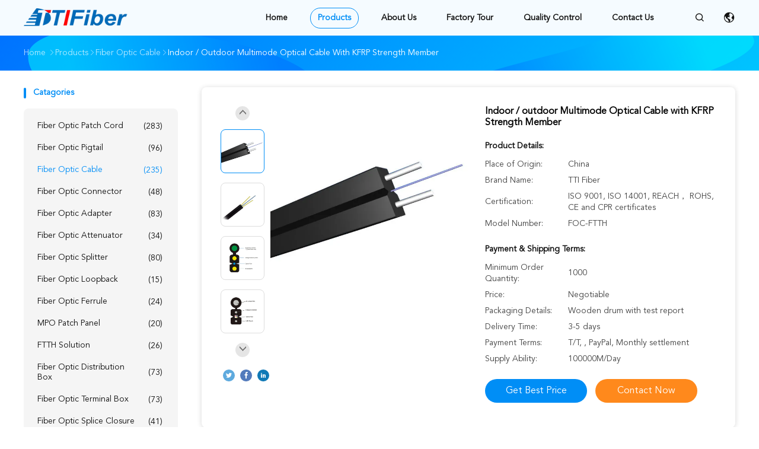

--- FILE ---
content_type: text/html
request_url: https://www.fiberopticpatch-cord.com/sale-2719810-indoor-outdoor-multimode-optical-cable-with-kfrp-strength-member.html
body_size: 25563
content:

<!DOCTYPE html>
<html lang="en">
<head>
	<meta charset="utf-8">
	<meta http-equiv="X-UA-Compatible" content="IE=edge">
	<meta name="viewport" content="width=device-width, initial-scale=1">
    <title>Indoor / outdoor Multimode Optical Cable with KFRP Strength Member</title>
    <meta name="keywords" content="Fiber Optic Cable, Indoor / outdoor Multimode Optical Cable with KFRP Strength Member, Fiber Optic Cable for sale, Fiber Optic Cable price" />
    <meta name="description" content="High quality Indoor / outdoor Multimode Optical Cable with KFRP Strength Member from China, China's leading product market Fiber Optic Cable product market, With strict quality control Fiber Optic Cable factories, Producing high quality Indoor / outdoor Multimode Optical Cable with KFRP Strength Member Products." />
				<link rel='preload'
					  href=/photo/fiberopticpatch-cord/sitetpl/style/common.css?ver=1752035455 as='style'><link type='text/css' rel='stylesheet'
					  href=/photo/fiberopticpatch-cord/sitetpl/style/common.css?ver=1752035455 media='all'><meta property="og:title" content="Indoor / outdoor Multimode Optical Cable with KFRP Strength Member" />
<meta property="og:description" content="High quality Indoor / outdoor Multimode Optical Cable with KFRP Strength Member from China, China's leading product market Fiber Optic Cable product market, With strict quality control Fiber Optic Cable factories, Producing high quality Indoor / outdoor Multimode Optical Cable with KFRP Strength Member Products." />
<meta property="og:type" content="product" />
<meta property="og:availability" content="instock" />
<meta property="og:site_name" content="TTI Fiber Communication Tech. Co., Ltd." />
<meta property="og:url" content="https://www.fiberopticpatch-cord.com/sale-2719810-indoor-outdoor-multimode-optical-cable-with-kfrp-strength-member.html" />
<meta property="og:image" content="https://www.fiberopticpatch-cord.com/photo/ps3243771-indoor_outdoor_multimode_optical_cable_with_kfrp_strength_member.jpg" />
<link rel="canonical" href="https://www.fiberopticpatch-cord.com/sale-2719810-indoor-outdoor-multimode-optical-cable-with-kfrp-strength-member.html" />
<link rel="alternate" href="https://m.fiberopticpatch-cord.com/sale-2719810-indoor-outdoor-multimode-optical-cable-with-kfrp-strength-member.html" media="only screen and (max-width: 640px)" />
<link rel="stylesheet" type="text/css" href="/js/guidefirstcommon.css" />
<style type="text/css">
/*<![CDATA[*/
.consent__cookie {position: fixed;top: 0;left: 0;width: 100%;height: 0%;z-index: 100000;}.consent__cookie_bg {position: fixed;top: 0;left: 0;width: 100%;height: 100%;background: #000;opacity: .6;display: none }.consent__cookie_rel {position: fixed;bottom:0;left: 0;width: 100%;background: #fff;display: -webkit-box;display: -ms-flexbox;display: flex;flex-wrap: wrap;padding: 24px 80px;-webkit-box-sizing: border-box;box-sizing: border-box;-webkit-box-pack: justify;-ms-flex-pack: justify;justify-content: space-between;-webkit-transition: all ease-in-out .3s;transition: all ease-in-out .3s }.consent__close {position: absolute;top: 20px;right: 20px;cursor: pointer }.consent__close svg {fill: #777 }.consent__close:hover svg {fill: #000 }.consent__cookie_box {flex: 1;word-break: break-word;}.consent__warm {color: #777;font-size: 16px;margin-bottom: 12px;line-height: 19px }.consent__title {color: #333;font-size: 20px;font-weight: 600;margin-bottom: 12px;line-height: 23px }.consent__itxt {color: #333;font-size: 14px;margin-bottom: 12px;display: -webkit-box;display: -ms-flexbox;display: flex;-webkit-box-align: center;-ms-flex-align: center;align-items: center }.consent__itxt i {display: -webkit-inline-box;display: -ms-inline-flexbox;display: inline-flex;width: 28px;height: 28px;border-radius: 50%;background: #e0f9e9;margin-right: 8px;-webkit-box-align: center;-ms-flex-align: center;align-items: center;-webkit-box-pack: center;-ms-flex-pack: center;justify-content: center }.consent__itxt svg {fill: #3ca860 }.consent__txt {color: #a6a6a6;font-size: 14px;margin-bottom: 8px;line-height: 17px }.consent__btns {display: -webkit-box;display: -ms-flexbox;display: flex;-webkit-box-orient: vertical;-webkit-box-direction: normal;-ms-flex-direction: column;flex-direction: column;-webkit-box-pack: center;-ms-flex-pack: center;justify-content: center;flex-shrink: 0;}.consent__btn {width: 280px;height: 40px;line-height: 40px;text-align: center;background: #3ca860;color: #fff;border-radius: 4px;margin: 8px 0;-webkit-box-sizing: border-box;box-sizing: border-box;cursor: pointer;font-size:14px}.consent__btn:hover {background: #00823b }.consent__btn.empty {color: #3ca860;border: 1px solid #3ca860;background: #fff }.consent__btn.empty:hover {background: #3ca860;color: #fff }.open .consent__cookie_bg {display: block }.open .consent__cookie_rel {bottom: 0 }@media (max-width: 760px) {.consent__btns {width: 100%;align-items: center;}.consent__cookie_rel {padding: 20px 24px }}.consent__cookie.open {display: block;}.consent__cookie {display: none;}
/*]]>*/
</style>
<style type="text/css">
/*<![CDATA[*/
@media only screen and (max-width:640px){.contact_now_dialog .content-wrap .desc{background-image:url(/images/cta_images/bg_s.png) !important}}.contact_now_dialog .content-wrap .content-wrap_header .cta-close{background-image:url(/images/cta_images/sprite.png) !important}.contact_now_dialog .content-wrap .desc{background-image:url(/images/cta_images/bg_l.png) !important}.contact_now_dialog .content-wrap .cta-btn i{background-image:url(/images/cta_images/sprite.png) !important}.contact_now_dialog .content-wrap .head-tip img{content:url(/images/cta_images/cta_contact_now.png) !important}.cusim{background-image:url(/images/imicon/im.svg) !important}.cuswa{background-image:url(/images/imicon/wa.png) !important}.cusall{background-image:url(/images/imicon/allchat.svg) !important}
/*]]>*/
</style>
<script type="text/javascript" src="/js/guidefirstcommon.js"></script>
<script type="text/javascript">
/*<![CDATA[*/
window.isvideotpl = 0;window.detailurl = '';
var colorUrl = '';var isShowGuide = 2;var showGuideColor = 0;var im_appid = 10003;var im_msg="Good day, what product are you looking for?";

var cta_cid = 3200;var use_defaulProductInfo = 1;var cta_pid = 2719810;var test_company = 0;var webim_domain = '';var company_type = 0;var cta_equipment = 'pc'; var setcookie = 'setwebimCookie(4758,2719810,0)'; var whatsapplink = "https://wa.me/8619129987302?text=Hi%2C+I%27m+interested+in+Indoor+%2F+outdoor+Multimode+Optical+Cable+with+KFRP+Strength+Member."; function insertMeta(){var str = '<meta name="mobile-web-app-capable" content="yes" /><meta name="viewport" content="width=device-width, initial-scale=1.0" />';document.head.insertAdjacentHTML('beforeend',str);} var element = document.querySelector('a.footer_webim_a[href="/webim/webim_tab.html"]');if (element) {element.parentNode.removeChild(element);}

var colorUrl = '';
var aisearch = 0;
var selfUrl = '';
window.playerReportUrl='/vod/view_count/report';
var query_string = ["Products","Detail"];
var g_tp = '';
var customtplcolor = 99506;
var str_chat = 'chat';
				var str_call_now = 'call now';
var str_chat_now = 'chat now';
var str_contact1 = 'Get Best Price';var str_chat_lang='english';var str_contact2 = 'Get Price';var str_contact2 = 'Best Price';var str_contact = 'contact';
window.predomainsub = "";
/*]]>*/
</script>
</head>
<body>
<img src="/logo.gif" style="display:none" alt="logo"/>
<a style="display: none!important;" title="TTI Fiber Communication Tech. Co., Ltd." class="float-inquiry" href="/contactnow.html" onclick='setinquiryCookie("{\"showproduct\":1,\"pid\":\"2719810\",\"name\":\"Indoor \\/ outdoor Multimode Optical Cable with KFRP Strength Member\",\"source_url\":\"\\/sale-2719810-indoor-outdoor-multimode-optical-cable-with-kfrp-strength-member.html\",\"picurl\":\"\\/photo\\/pd3243771-indoor_outdoor_multimode_optical_cable_with_kfrp_strength_member.jpg\",\"propertyDetail\":[[\"Place of Origin\",\"China\"],[\"Brand Name\",\"TTI Fiber\"],[\"Certification\",\"ISO 9001, ISO 14001, REACH\\uff0c ROHS, CE and CPR certificates\"],[\"Model Number\",\"FOC-FTTH\"]],\"company_name\":null,\"picurl_c\":\"\\/photo\\/pc3243771-indoor_outdoor_multimode_optical_cable_with_kfrp_strength_member.jpg\",\"price\":\"Negotiable\",\"username\":\"Vicky Tan\",\"viewTime\":\"Last Login : 7 hours 37 minutes ago\",\"subject\":\"How much for your Indoor \\/ outdoor Multimode Optical Cable with KFRP Strength Member\",\"countrycode\":\"\"}");'></a>
<script>
var originProductInfo = '';
var originProductInfo = {"showproduct":1,"pid":"2719810","name":"Indoor \/ outdoor Multimode Optical Cable with KFRP Strength Member","source_url":"\/sale-2719810-indoor-outdoor-multimode-optical-cable-with-kfrp-strength-member.html","picurl":"\/photo\/pd3243771-indoor_outdoor_multimode_optical_cable_with_kfrp_strength_member.jpg","propertyDetail":[["Place of Origin","China"],["Brand Name","TTI Fiber"],["Certification","ISO 9001, ISO 14001, REACH\uff0c ROHS, CE and CPR certificates"],["Model Number","FOC-FTTH"]],"company_name":null,"picurl_c":"\/photo\/pc3243771-indoor_outdoor_multimode_optical_cable_with_kfrp_strength_member.jpg","price":"Negotiable","username":"Vicky Tan","viewTime":"Last Login : 10 hours 37 minutes ago","subject":"Please send me more information on your Indoor \/ outdoor Multimode Optical Cable with KFRP Strength Member","countrycode":""};
var save_url = "/contactsave.html";
var update_url = "/updateinquiry.html";
var productInfo = {};
var defaulProductInfo = {};
var myDate = new Date();
var curDate = myDate.getFullYear()+'-'+(parseInt(myDate.getMonth())+1)+'-'+myDate.getDate();
var message = '';
var default_pop = 1;
var leaveMessageDialog = document.getElementsByClassName('leave-message-dialog')[0]; // 获取弹层
var _$$ = function (dom) {
    return document.querySelectorAll(dom);
};
resInfo = originProductInfo;
resInfo['name'] = resInfo['name'] || '';
defaulProductInfo.pid = resInfo['pid'];
defaulProductInfo.productName = resInfo['name'] ?? '';
defaulProductInfo.productInfo = resInfo['propertyDetail'];
defaulProductInfo.productImg = resInfo['picurl_c'];
defaulProductInfo.subject = resInfo['subject'] ?? '';
defaulProductInfo.productImgAlt = resInfo['name'] ?? '';
var inquirypopup_tmp = 1;
var message = 'Dear,'+'\r\n'+"I am interested in"+' '+trim(resInfo['name'])+", could you send me more details such as type, size, MOQ, material, etc."+'\r\n'+"Thanks!"+'\r\n'+"Waiting for your reply.";
var message_1 = 'Dear,'+'\r\n'+"I am interested in"+' '+trim(resInfo['name'])+", could you send me more details such as type, size, MOQ, material, etc."+'\r\n'+"Thanks!"+'\r\n'+"Waiting for your reply.";
var message_2 = 'Hello,'+'\r\n'+"I am looking for"+' '+trim(resInfo['name'])+", please send me the price, specification and picture."+'\r\n'+"Your swift response will be highly appreciated."+'\r\n'+"Feel free to contact me for more information."+'\r\n'+"Thanks a lot.";
var message_3 = 'Hello,'+'\r\n'+trim(resInfo['name'])+' '+"meets my expectations."+'\r\n'+"Please give me the best price and some other product information."+'\r\n'+"Feel free to contact me via my mail."+'\r\n'+"Thanks a lot.";

var message_4 = 'Dear,'+'\r\n'+"What is the FOB price on your"+' '+trim(resInfo['name'])+'?'+'\r\n'+"Which is the nearest port name?"+'\r\n'+"Please reply me as soon as possible, it would be better to share further information."+'\r\n'+"Regards!";
var message_5 = 'Hi there,'+'\r\n'+"I am very interested in your"+' '+trim(resInfo['name'])+'.'+'\r\n'+"Please send me your product details."+'\r\n'+"Looking forward to your quick reply."+'\r\n'+"Feel free to contact me by mail."+'\r\n'+"Regards!";

var message_6 = 'Dear,'+'\r\n'+"Please provide us with information about your"+' '+trim(resInfo['name'])+", such as type, size, material, and of course the best price."+'\r\n'+"Looking forward to your quick reply."+'\r\n'+"Thank you!";
var message_7 = 'Dear,'+'\r\n'+"Can you supply"+' '+trim(resInfo['name'])+" for us?"+'\r\n'+"First we want a price list and some product details."+'\r\n'+"I hope to get reply asap and look forward to cooperation."+'\r\n'+"Thank you very much.";
var message_8 = 'hi,'+'\r\n'+"I am looking for"+' '+trim(resInfo['name'])+", please give me some more detailed product information."+'\r\n'+"I look forward to your reply."+'\r\n'+"Thank you!";
var message_9 = 'Hello,'+'\r\n'+"Your"+' '+trim(resInfo['name'])+" meets my requirements very well."+'\r\n'+"Please send me the price, specification, and similar model will be OK."+'\r\n'+"Feel free to chat with me."+'\r\n'+"Thanks!";
var message_10 = 'Dear,'+'\r\n'+"I want to know more about the details and quotation of"+' '+trim(resInfo['name'])+'.'+'\r\n'+"Feel free to contact me."+'\r\n'+"Regards!";

var r = getRandom(1,10);

defaulProductInfo.message = eval("message_"+r);
    defaulProductInfo.message = eval("message_"+r);
        var mytAjax = {

    post: function(url, data, fn) {
        var xhr = new XMLHttpRequest();
        xhr.open("POST", url, true);
        xhr.setRequestHeader("Content-Type", "application/x-www-form-urlencoded;charset=UTF-8");
        xhr.setRequestHeader("X-Requested-With", "XMLHttpRequest");
        xhr.setRequestHeader('Content-Type','text/plain;charset=UTF-8');
        xhr.onreadystatechange = function() {
            if(xhr.readyState == 4 && (xhr.status == 200 || xhr.status == 304)) {
                fn.call(this, xhr.responseText);
            }
        };
        xhr.send(data);
    },

    postform: function(url, data, fn) {
        var xhr = new XMLHttpRequest();
        xhr.open("POST", url, true);
        xhr.setRequestHeader("X-Requested-With", "XMLHttpRequest");
        xhr.onreadystatechange = function() {
            if(xhr.readyState == 4 && (xhr.status == 200 || xhr.status == 304)) {
                fn.call(this, xhr.responseText);
            }
        };
        xhr.send(data);
    }
};
/*window.onload = function(){
    leaveMessageDialog = document.getElementsByClassName('leave-message-dialog')[0];
    if (window.localStorage.recordDialogStatus=='undefined' || (window.localStorage.recordDialogStatus!='undefined' && window.localStorage.recordDialogStatus != curDate)) {
        setTimeout(function(){
            if(parseInt(inquirypopup_tmp%10) == 1){
                creatDialog(defaulProductInfo, 1);
            }
        }, 6000);
    }
};*/
function trim(str)
{
    str = str.replace(/(^\s*)/g,"");
    return str.replace(/(\s*$)/g,"");
};
function getRandom(m,n){
    var num = Math.floor(Math.random()*(m - n) + n);
    return num;
};
function strBtn(param) {

    var starattextarea = document.getElementById("textareamessage").value.length;
    var email = document.getElementById("startEmail").value;

    var default_tip = document.querySelectorAll(".watermark_container").length;
    if (20 < starattextarea && starattextarea < 3000) {
        if(default_tip>0){
            document.getElementById("textareamessage1").parentNode.parentNode.nextElementSibling.style.display = "none";
        }else{
            document.getElementById("textareamessage1").parentNode.nextElementSibling.style.display = "none";
        }

    } else {
        if(default_tip>0){
            document.getElementById("textareamessage1").parentNode.parentNode.nextElementSibling.style.display = "block";
        }else{
            document.getElementById("textareamessage1").parentNode.nextElementSibling.style.display = "block";
        }

        return;
    }

    // var re = /^([a-zA-Z0-9_-])+@([a-zA-Z0-9_-])+\.([a-zA-Z0-9_-])+/i;/*邮箱不区分大小写*/
    var re = /^[a-zA-Z0-9][\w-]*(\.?[\w-]+)*@[a-zA-Z0-9-]+(\.[a-zA-Z0-9]+)+$/i;
    if (!re.test(email)) {
        document.getElementById("startEmail").nextElementSibling.style.display = "block";
        return;
    } else {
        document.getElementById("startEmail").nextElementSibling.style.display = "none";
    }

    var subject = document.getElementById("pop_subject").value;
    var pid = document.getElementById("pop_pid").value;
    var message = document.getElementById("textareamessage").value;
    var sender_email = document.getElementById("startEmail").value;
    var tel = '';
    if (document.getElementById("tel0") != undefined && document.getElementById("tel0") != '')
        tel = document.getElementById("tel0").value;
    var form_serialize = '&tel='+tel;

    form_serialize = form_serialize.replace(/\+/g, "%2B");
    mytAjax.post(save_url,"pid="+pid+"&subject="+subject+"&email="+sender_email+"&message="+(message)+form_serialize,function(res){
        var mes = JSON.parse(res);
        if(mes.status == 200){
            var iid = mes.iid;
            document.getElementById("pop_iid").value = iid;
            document.getElementById("pop_uuid").value = mes.uuid;

            if(typeof gtag_report_conversion === "function"){
                gtag_report_conversion();//执行统计js代码
            }
            if(typeof fbq === "function"){
                fbq('track','Purchase');//执行统计js代码
            }
        }
    });
    for (var index = 0; index < document.querySelectorAll(".dialog-content-pql").length; index++) {
        document.querySelectorAll(".dialog-content-pql")[index].style.display = "none";
    };
    $('#idphonepql').val(tel);
    document.getElementById("dialog-content-pql-id").style.display = "block";
    ;
};
function twoBtnOk(param) {

    var selectgender = document.getElementById("Mr").innerHTML;
    var iid = document.getElementById("pop_iid").value;
    var sendername = document.getElementById("idnamepql").value;
    var senderphone = document.getElementById("idphonepql").value;
    var sendercname = document.getElementById("idcompanypql").value;
    var uuid = document.getElementById("pop_uuid").value;
    var gender = 2;
    if(selectgender == 'Mr.') gender = 0;
    if(selectgender == 'Mrs.') gender = 1;
    var pid = document.getElementById("pop_pid").value;
    var form_serialize = '';

        form_serialize = form_serialize.replace(/\+/g, "%2B");

    mytAjax.post(update_url,"iid="+iid+"&gender="+gender+"&uuid="+uuid+"&name="+(sendername)+"&tel="+(senderphone)+"&company="+(sendercname)+form_serialize,function(res){});

    for (var index = 0; index < document.querySelectorAll(".dialog-content-pql").length; index++) {
        document.querySelectorAll(".dialog-content-pql")[index].style.display = "none";
    };
    document.getElementById("dialog-content-pql-ok").style.display = "block";

};
function toCheckMust(name) {
    $('#'+name+'error').hide();
}
function handClidk(param) {
    var starattextarea = document.getElementById("textareamessage1").value.length;
    var email = document.getElementById("startEmail1").value;
    var default_tip = document.querySelectorAll(".watermark_container").length;
    if (20 < starattextarea && starattextarea < 3000) {
        if(default_tip>0){
            document.getElementById("textareamessage1").parentNode.parentNode.nextElementSibling.style.display = "none";
        }else{
            document.getElementById("textareamessage1").parentNode.nextElementSibling.style.display = "none";
        }

    } else {
        if(default_tip>0){
            document.getElementById("textareamessage1").parentNode.parentNode.nextElementSibling.style.display = "block";
        }else{
            document.getElementById("textareamessage1").parentNode.nextElementSibling.style.display = "block";
        }

        return;
    }

    // var re = /^([a-zA-Z0-9_-])+@([a-zA-Z0-9_-])+\.([a-zA-Z0-9_-])+/i;
    var re = /^[a-zA-Z0-9][\w-]*(\.?[\w-]+)*@[a-zA-Z0-9-]+(\.[a-zA-Z0-9]+)+$/i;
    if (!re.test(email)) {
        document.getElementById("startEmail1").nextElementSibling.style.display = "block";
        return;
    } else {
        document.getElementById("startEmail1").nextElementSibling.style.display = "none";
    }

    var subject = document.getElementById("pop_subject").value;
    var pid = document.getElementById("pop_pid").value;
    var message = document.getElementById("textareamessage1").value;
    var sender_email = document.getElementById("startEmail1").value;
    var form_serialize = tel = '';
    if (document.getElementById("tel1") != undefined && document.getElementById("tel1") != '')
        tel = document.getElementById("tel1").value;
        mytAjax.post(save_url,"email="+sender_email+"&tel="+tel+"&pid="+pid+"&message="+message+"&subject="+subject+form_serialize,function(res){

        var mes = JSON.parse(res);
        if(mes.status == 200){
            var iid = mes.iid;
            document.getElementById("pop_iid").value = iid;
            document.getElementById("pop_uuid").value = mes.uuid;
            if(typeof gtag_report_conversion === "function"){
                gtag_report_conversion();//执行统计js代码
            }
        }

    });
    for (var index = 0; index < document.querySelectorAll(".dialog-content-pql").length; index++) {
        document.querySelectorAll(".dialog-content-pql")[index].style.display = "none";
    };
    $('#idphonepql').val(tel);
    document.getElementById("dialog-content-pql-id").style.display = "block";

};
window.addEventListener('load', function () {
    $('.checkbox-wrap label').each(function(){
        if($(this).find('input').prop('checked')){
            $(this).addClass('on')
        }else {
            $(this).removeClass('on')
        }
    })
    $(document).on('click', '.checkbox-wrap label' , function(ev){
        if (ev.target.tagName.toUpperCase() != 'INPUT') {
            $(this).toggleClass('on')
        }
    })
})

function hand_video(pdata) {
    data = JSON.parse(pdata);
    productInfo.productName = data.productName;
    productInfo.productInfo = data.productInfo;
    productInfo.productImg = data.productImg;
    productInfo.subject = data.subject;

    var message = 'Dear,'+'\r\n'+"I am interested in"+' '+trim(data.productName)+", could you send me more details such as type, size, quantity, material, etc."+'\r\n'+"Thanks!"+'\r\n'+"Waiting for your reply.";

    var message = 'Dear,'+'\r\n'+"I am interested in"+' '+trim(data.productName)+", could you send me more details such as type, size, MOQ, material, etc."+'\r\n'+"Thanks!"+'\r\n'+"Waiting for your reply.";
    var message_1 = 'Dear,'+'\r\n'+"I am interested in"+' '+trim(data.productName)+", could you send me more details such as type, size, MOQ, material, etc."+'\r\n'+"Thanks!"+'\r\n'+"Waiting for your reply.";
    var message_2 = 'Hello,'+'\r\n'+"I am looking for"+' '+trim(data.productName)+", please send me the price, specification and picture."+'\r\n'+"Your swift response will be highly appreciated."+'\r\n'+"Feel free to contact me for more information."+'\r\n'+"Thanks a lot.";
    var message_3 = 'Hello,'+'\r\n'+trim(data.productName)+' '+"meets my expectations."+'\r\n'+"Please give me the best price and some other product information."+'\r\n'+"Feel free to contact me via my mail."+'\r\n'+"Thanks a lot.";

    var message_4 = 'Dear,'+'\r\n'+"What is the FOB price on your"+' '+trim(data.productName)+'?'+'\r\n'+"Which is the nearest port name?"+'\r\n'+"Please reply me as soon as possible, it would be better to share further information."+'\r\n'+"Regards!";
    var message_5 = 'Hi there,'+'\r\n'+"I am very interested in your"+' '+trim(data.productName)+'.'+'\r\n'+"Please send me your product details."+'\r\n'+"Looking forward to your quick reply."+'\r\n'+"Feel free to contact me by mail."+'\r\n'+"Regards!";

    var message_6 = 'Dear,'+'\r\n'+"Please provide us with information about your"+' '+trim(data.productName)+", such as type, size, material, and of course the best price."+'\r\n'+"Looking forward to your quick reply."+'\r\n'+"Thank you!";
    var message_7 = 'Dear,'+'\r\n'+"Can you supply"+' '+trim(data.productName)+" for us?"+'\r\n'+"First we want a price list and some product details."+'\r\n'+"I hope to get reply asap and look forward to cooperation."+'\r\n'+"Thank you very much.";
    var message_8 = 'hi,'+'\r\n'+"I am looking for"+' '+trim(data.productName)+", please give me some more detailed product information."+'\r\n'+"I look forward to your reply."+'\r\n'+"Thank you!";
    var message_9 = 'Hello,'+'\r\n'+"Your"+' '+trim(data.productName)+" meets my requirements very well."+'\r\n'+"Please send me the price, specification, and similar model will be OK."+'\r\n'+"Feel free to chat with me."+'\r\n'+"Thanks!";
    var message_10 = 'Dear,'+'\r\n'+"I want to know more about the details and quotation of"+' '+trim(data.productName)+'.'+'\r\n'+"Feel free to contact me."+'\r\n'+"Regards!";

    var r = getRandom(1,10);

    productInfo.message = eval("message_"+r);
            if(parseInt(inquirypopup_tmp/10) == 1){
        productInfo.message = "";
    }
    productInfo.pid = data.pid;
    creatDialog(productInfo, 2);
};

function handDialog(pdata) {
    data = JSON.parse(pdata);
    productInfo.productName = data.productName;
    productInfo.productInfo = data.productInfo;
    productInfo.productImg = data.productImg;
    productInfo.subject = data.subject;

    var message = 'Dear,'+'\r\n'+"I am interested in"+' '+trim(data.productName)+", could you send me more details such as type, size, quantity, material, etc."+'\r\n'+"Thanks!"+'\r\n'+"Waiting for your reply.";

    var message = 'Dear,'+'\r\n'+"I am interested in"+' '+trim(data.productName)+", could you send me more details such as type, size, MOQ, material, etc."+'\r\n'+"Thanks!"+'\r\n'+"Waiting for your reply.";
    var message_1 = 'Dear,'+'\r\n'+"I am interested in"+' '+trim(data.productName)+", could you send me more details such as type, size, MOQ, material, etc."+'\r\n'+"Thanks!"+'\r\n'+"Waiting for your reply.";
    var message_2 = 'Hello,'+'\r\n'+"I am looking for"+' '+trim(data.productName)+", please send me the price, specification and picture."+'\r\n'+"Your swift response will be highly appreciated."+'\r\n'+"Feel free to contact me for more information."+'\r\n'+"Thanks a lot.";
    var message_3 = 'Hello,'+'\r\n'+trim(data.productName)+' '+"meets my expectations."+'\r\n'+"Please give me the best price and some other product information."+'\r\n'+"Feel free to contact me via my mail."+'\r\n'+"Thanks a lot.";

    var message_4 = 'Dear,'+'\r\n'+"What is the FOB price on your"+' '+trim(data.productName)+'?'+'\r\n'+"Which is the nearest port name?"+'\r\n'+"Please reply me as soon as possible, it would be better to share further information."+'\r\n'+"Regards!";
    var message_5 = 'Hi there,'+'\r\n'+"I am very interested in your"+' '+trim(data.productName)+'.'+'\r\n'+"Please send me your product details."+'\r\n'+"Looking forward to your quick reply."+'\r\n'+"Feel free to contact me by mail."+'\r\n'+"Regards!";

    var message_6 = 'Dear,'+'\r\n'+"Please provide us with information about your"+' '+trim(data.productName)+", such as type, size, material, and of course the best price."+'\r\n'+"Looking forward to your quick reply."+'\r\n'+"Thank you!";
    var message_7 = 'Dear,'+'\r\n'+"Can you supply"+' '+trim(data.productName)+" for us?"+'\r\n'+"First we want a price list and some product details."+'\r\n'+"I hope to get reply asap and look forward to cooperation."+'\r\n'+"Thank you very much.";
    var message_8 = 'hi,'+'\r\n'+"I am looking for"+' '+trim(data.productName)+", please give me some more detailed product information."+'\r\n'+"I look forward to your reply."+'\r\n'+"Thank you!";
    var message_9 = 'Hello,'+'\r\n'+"Your"+' '+trim(data.productName)+" meets my requirements very well."+'\r\n'+"Please send me the price, specification, and similar model will be OK."+'\r\n'+"Feel free to chat with me."+'\r\n'+"Thanks!";
    var message_10 = 'Dear,'+'\r\n'+"I want to know more about the details and quotation of"+' '+trim(data.productName)+'.'+'\r\n'+"Feel free to contact me."+'\r\n'+"Regards!";

    var r = getRandom(1,10);
    productInfo.message = eval("message_"+r);
            if(parseInt(inquirypopup_tmp/10) == 1){
        productInfo.message = "";
    }
    productInfo.pid = data.pid;
    creatDialog(productInfo, 2);
};

function closepql(param) {

    leaveMessageDialog.style.display = 'none';
};

function closepql2(param) {

    for (var index = 0; index < document.querySelectorAll(".dialog-content-pql").length; index++) {
        document.querySelectorAll(".dialog-content-pql")[index].style.display = "none";
    };
    document.getElementById("dialog-content-pql-ok").style.display = "block";
};

function decodeHtmlEntities(str) {
    var tempElement = document.createElement('div');
    tempElement.innerHTML = str;
    return tempElement.textContent || tempElement.innerText || '';
}

function initProduct(productInfo,type){

    productInfo.productName = decodeHtmlEntities(productInfo.productName);
    productInfo.message = decodeHtmlEntities(productInfo.message);

    leaveMessageDialog = document.getElementsByClassName('leave-message-dialog')[0];
    leaveMessageDialog.style.display = "block";
    if(type == 3){
        var popinquiryemail = document.getElementById("popinquiryemail").value;
        _$$("#startEmail1")[0].value = popinquiryemail;
    }else{
        _$$("#startEmail1")[0].value = "";
    }
    _$$("#startEmail")[0].value = "";
    _$$("#idnamepql")[0].value = "";
    _$$("#idphonepql")[0].value = "";
    _$$("#idcompanypql")[0].value = "";

    _$$("#pop_pid")[0].value = productInfo.pid;
    _$$("#pop_subject")[0].value = productInfo.subject;
    
    if(parseInt(inquirypopup_tmp/10) == 1){
        productInfo.message = "";
    }

    _$$("#textareamessage1")[0].value = productInfo.message;
    _$$("#textareamessage")[0].value = productInfo.message;

    _$$("#dialog-content-pql-id .titlep")[0].innerHTML = productInfo.productName;
    _$$("#dialog-content-pql-id img")[0].setAttribute("src", productInfo.productImg);
    _$$("#dialog-content-pql-id img")[0].setAttribute("alt", productInfo.productImgAlt);

    _$$("#dialog-content-pql-id-hand img")[0].setAttribute("src", productInfo.productImg);
    _$$("#dialog-content-pql-id-hand img")[0].setAttribute("alt", productInfo.productImgAlt);
    _$$("#dialog-content-pql-id-hand .titlep")[0].innerHTML = productInfo.productName;

    if (productInfo.productInfo.length > 0) {
        var ul2, ul;
        ul = document.createElement("ul");
        for (var index = 0; index < productInfo.productInfo.length; index++) {
            var el = productInfo.productInfo[index];
            var li = document.createElement("li");
            var span1 = document.createElement("span");
            span1.innerHTML = el[0] + ":";
            var span2 = document.createElement("span");
            span2.innerHTML = el[1];
            li.appendChild(span1);
            li.appendChild(span2);
            ul.appendChild(li);

        }
        ul2 = ul.cloneNode(true);
        if (type === 1) {
            _$$("#dialog-content-pql-id .left")[0].replaceChild(ul, _$$("#dialog-content-pql-id .left ul")[0]);
        } else {
            _$$("#dialog-content-pql-id-hand .left")[0].replaceChild(ul2, _$$("#dialog-content-pql-id-hand .left ul")[0]);
            _$$("#dialog-content-pql-id .left")[0].replaceChild(ul, _$$("#dialog-content-pql-id .left ul")[0]);
        }
    };
    for (var index = 0; index < _$$("#dialog-content-pql-id .right ul li").length; index++) {
        _$$("#dialog-content-pql-id .right ul li")[index].addEventListener("click", function (params) {
            _$$("#dialog-content-pql-id .right #Mr")[0].innerHTML = this.innerHTML
        }, false)

    };

};
function closeInquiryCreateDialog() {
    document.getElementById("xuanpan_dialog_box_pql").style.display = "none";
};
function showInquiryCreateDialog() {
    document.getElementById("xuanpan_dialog_box_pql").style.display = "block";
};
function submitPopInquiry(){
    var message = document.getElementById("inquiry_message").value;
    var email = document.getElementById("inquiry_email").value;
    var subject = defaulProductInfo.subject;
    var pid = defaulProductInfo.pid;
    if (email === undefined) {
        showInquiryCreateDialog();
        document.getElementById("inquiry_email").style.border = "1px solid red";
        return false;
    };
    if (message === undefined) {
        showInquiryCreateDialog();
        document.getElementById("inquiry_message").style.border = "1px solid red";
        return false;
    };
    if (email.search(/^\w+((-\w+)|(\.\w+))*\@[A-Za-z0-9]+((\.|-)[A-Za-z0-9]+)*\.[A-Za-z0-9]+$/) == -1) {
        document.getElementById("inquiry_email").style.border= "1px solid red";
        showInquiryCreateDialog();
        return false;
    } else {
        document.getElementById("inquiry_email").style.border= "";
    };
    if (message.length < 20 || message.length >3000) {
        showInquiryCreateDialog();
        document.getElementById("inquiry_message").style.border = "1px solid red";
        return false;
    } else {
        document.getElementById("inquiry_message").style.border = "";
    };
    var tel = '';
    if (document.getElementById("tel") != undefined && document.getElementById("tel") != '')
        tel = document.getElementById("tel").value;

    mytAjax.post(save_url,"pid="+pid+"&subject="+subject+"&email="+email+"&message="+(message)+'&tel='+tel,function(res){
        var mes = JSON.parse(res);
        if(mes.status == 200){
            var iid = mes.iid;
            document.getElementById("pop_iid").value = iid;
            document.getElementById("pop_uuid").value = mes.uuid;

        }
    });
    initProduct(defaulProductInfo);
    for (var index = 0; index < document.querySelectorAll(".dialog-content-pql").length; index++) {
        document.querySelectorAll(".dialog-content-pql")[index].style.display = "none";
    };
    $('#idphonepql').val(tel);
    document.getElementById("dialog-content-pql-id").style.display = "block";

};

//带附件上传
function submitPopInquiryfile(email_id,message_id,check_sort,name_id,phone_id,company_id,attachments){

    if(typeof(check_sort) == 'undefined'){
        check_sort = 0;
    }
    var message = document.getElementById(message_id).value;
    var email = document.getElementById(email_id).value;
    var attachments = document.getElementById(attachments).value;
    if(typeof(name_id) !== 'undefined' && name_id != ""){
        var name  = document.getElementById(name_id).value;
    }
    if(typeof(phone_id) !== 'undefined' && phone_id != ""){
        var phone = document.getElementById(phone_id).value;
    }
    if(typeof(company_id) !== 'undefined' && company_id != ""){
        var company = document.getElementById(company_id).value;
    }
    var subject = defaulProductInfo.subject;
    var pid = defaulProductInfo.pid;

    if(check_sort == 0){
        if (email === undefined) {
            showInquiryCreateDialog();
            document.getElementById(email_id).style.border = "1px solid red";
            return false;
        };
        if (message === undefined) {
            showInquiryCreateDialog();
            document.getElementById(message_id).style.border = "1px solid red";
            return false;
        };

        if (email.search(/^\w+((-\w+)|(\.\w+))*\@[A-Za-z0-9]+((\.|-)[A-Za-z0-9]+)*\.[A-Za-z0-9]+$/) == -1) {
            document.getElementById(email_id).style.border= "1px solid red";
            showInquiryCreateDialog();
            return false;
        } else {
            document.getElementById(email_id).style.border= "";
        };
        if (message.length < 20 || message.length >3000) {
            showInquiryCreateDialog();
            document.getElementById(message_id).style.border = "1px solid red";
            return false;
        } else {
            document.getElementById(message_id).style.border = "";
        };
    }else{

        if (message === undefined) {
            showInquiryCreateDialog();
            document.getElementById(message_id).style.border = "1px solid red";
            return false;
        };

        if (email === undefined) {
            showInquiryCreateDialog();
            document.getElementById(email_id).style.border = "1px solid red";
            return false;
        };

        if (message.length < 20 || message.length >3000) {
            showInquiryCreateDialog();
            document.getElementById(message_id).style.border = "1px solid red";
            return false;
        } else {
            document.getElementById(message_id).style.border = "";
        };

        if (email.search(/^\w+((-\w+)|(\.\w+))*\@[A-Za-z0-9]+((\.|-)[A-Za-z0-9]+)*\.[A-Za-z0-9]+$/) == -1) {
            document.getElementById(email_id).style.border= "1px solid red";
            showInquiryCreateDialog();
            return false;
        } else {
            document.getElementById(email_id).style.border= "";
        };

    };

    mytAjax.post(save_url,"pid="+pid+"&subject="+subject+"&email="+email+"&message="+message+"&company="+company+"&attachments="+attachments,function(res){
        var mes = JSON.parse(res);
        if(mes.status == 200){
            var iid = mes.iid;
            document.getElementById("pop_iid").value = iid;
            document.getElementById("pop_uuid").value = mes.uuid;

            if(typeof gtag_report_conversion === "function"){
                gtag_report_conversion();//执行统计js代码
            }
            if(typeof fbq === "function"){
                fbq('track','Purchase');//执行统计js代码
            }
        }
    });
    initProduct(defaulProductInfo);

    if(name !== undefined && name != ""){
        _$$("#idnamepql")[0].value = name;
    }

    if(phone !== undefined && phone != ""){
        _$$("#idphonepql")[0].value = phone;
    }

    if(company !== undefined && company != ""){
        _$$("#idcompanypql")[0].value = company;
    }

    for (var index = 0; index < document.querySelectorAll(".dialog-content-pql").length; index++) {
        document.querySelectorAll(".dialog-content-pql")[index].style.display = "none";
    };
    document.getElementById("dialog-content-pql-id").style.display = "block";

};
function submitPopInquiryByParam(email_id,message_id,check_sort,name_id,phone_id,company_id){

    if(typeof(check_sort) == 'undefined'){
        check_sort = 0;
    }

    var senderphone = '';
    var message = document.getElementById(message_id).value;
    var email = document.getElementById(email_id).value;
    if(typeof(name_id) !== 'undefined' && name_id != ""){
        var name  = document.getElementById(name_id).value;
    }
    if(typeof(phone_id) !== 'undefined' && phone_id != ""){
        var phone = document.getElementById(phone_id).value;
        senderphone = phone;
    }
    if(typeof(company_id) !== 'undefined' && company_id != ""){
        var company = document.getElementById(company_id).value;
    }
    var subject = defaulProductInfo.subject;
    var pid = defaulProductInfo.pid;

    if(check_sort == 0){
        if (email === undefined) {
            showInquiryCreateDialog();
            document.getElementById(email_id).style.border = "1px solid red";
            return false;
        };
        if (message === undefined) {
            showInquiryCreateDialog();
            document.getElementById(message_id).style.border = "1px solid red";
            return false;
        };

        if (email.search(/^\w+((-\w+)|(\.\w+))*\@[A-Za-z0-9]+((\.|-)[A-Za-z0-9]+)*\.[A-Za-z0-9]+$/) == -1) {
            document.getElementById(email_id).style.border= "1px solid red";
            showInquiryCreateDialog();
            return false;
        } else {
            document.getElementById(email_id).style.border= "";
        };
        if (message.length < 20 || message.length >3000) {
            showInquiryCreateDialog();
            document.getElementById(message_id).style.border = "1px solid red";
            return false;
        } else {
            document.getElementById(message_id).style.border = "";
        };
    }else{

        if (message === undefined) {
            showInquiryCreateDialog();
            document.getElementById(message_id).style.border = "1px solid red";
            return false;
        };

        if (email === undefined) {
            showInquiryCreateDialog();
            document.getElementById(email_id).style.border = "1px solid red";
            return false;
        };

        if (message.length < 20 || message.length >3000) {
            showInquiryCreateDialog();
            document.getElementById(message_id).style.border = "1px solid red";
            return false;
        } else {
            document.getElementById(message_id).style.border = "";
        };

        if (email.search(/^\w+((-\w+)|(\.\w+))*\@[A-Za-z0-9]+((\.|-)[A-Za-z0-9]+)*\.[A-Za-z0-9]+$/) == -1) {
            document.getElementById(email_id).style.border= "1px solid red";
            showInquiryCreateDialog();
            return false;
        } else {
            document.getElementById(email_id).style.border= "";
        };

    };

    var productsku = "";
    if($("#product_sku").length > 0){
        productsku = $("#product_sku").html();
    }

    mytAjax.post(save_url,"tel="+senderphone+"&pid="+pid+"&subject="+subject+"&email="+email+"&message="+message+"&messagesku="+encodeURI(productsku),function(res){
        var mes = JSON.parse(res);
        if(mes.status == 200){
            var iid = mes.iid;
            document.getElementById("pop_iid").value = iid;
            document.getElementById("pop_uuid").value = mes.uuid;

            if(typeof gtag_report_conversion === "function"){
                gtag_report_conversion();//执行统计js代码
            }
            if(typeof fbq === "function"){
                fbq('track','Purchase');//执行统计js代码
            }
        }
    });
    initProduct(defaulProductInfo);

    if(name !== undefined && name != ""){
        _$$("#idnamepql")[0].value = name;
    }

    if(phone !== undefined && phone != ""){
        _$$("#idphonepql")[0].value = phone;
    }

    if(company !== undefined && company != ""){
        _$$("#idcompanypql")[0].value = company;
    }

    for (var index = 0; index < document.querySelectorAll(".dialog-content-pql").length; index++) {
        document.querySelectorAll(".dialog-content-pql")[index].style.display = "none";

    };
    document.getElementById("dialog-content-pql-id").style.display = "block";

};

function creat_videoDialog(productInfo, type) {

    if(type == 1){
        if(default_pop != 1){
            return false;
        }
        window.localStorage.recordDialogStatus = curDate;
    }else{
        default_pop = 0;
    }
    initProduct(productInfo, type);
    if (type === 1) {
        // 自动弹出
        for (var index = 0; index < document.querySelectorAll(".dialog-content-pql").length; index++) {

            document.querySelectorAll(".dialog-content-pql")[index].style.display = "none";
        };
        document.getElementById("dialog-content-pql").style.display = "block";
    } else {
        // 手动弹出
        for (var index = 0; index < document.querySelectorAll(".dialog-content-pql").length; index++) {
            document.querySelectorAll(".dialog-content-pql")[index].style.display = "none";
        };
        document.getElementById("dialog-content-pql-id-hand").style.display = "block";
    }
}

function creatDialog(productInfo, type) {

    if(type == 1){
        if(default_pop != 1){
            return false;
        }
        window.localStorage.recordDialogStatus = curDate;
    }else{
        default_pop = 0;
    }
    initProduct(productInfo, type);
    if (type === 1) {
        // 自动弹出
        for (var index = 0; index < document.querySelectorAll(".dialog-content-pql").length; index++) {

            document.querySelectorAll(".dialog-content-pql")[index].style.display = "none";
        };
        document.getElementById("dialog-content-pql").style.display = "block";
    } else {
        // 手动弹出
        for (var index = 0; index < document.querySelectorAll(".dialog-content-pql").length; index++) {
            document.querySelectorAll(".dialog-content-pql")[index].style.display = "none";
        };
        document.getElementById("dialog-content-pql-id-hand").style.display = "block";
    }
}

//带邮箱信息打开询盘框 emailtype=1表示带入邮箱
function openDialog(emailtype){
    var type = 2;//不带入邮箱，手动弹出
    if(emailtype == 1){
        var popinquiryemail = document.getElementById("popinquiryemail").value;
        // var re = /^([a-zA-Z0-9_-])+@([a-zA-Z0-9_-])+\.([a-zA-Z0-9_-])+/i;
        var re = /^[a-zA-Z0-9][\w-]*(\.?[\w-]+)*@[a-zA-Z0-9-]+(\.[a-zA-Z0-9]+)+$/i;
        if (!re.test(popinquiryemail)) {
            //前端提示样式;
            showInquiryCreateDialog();
            document.getElementById("popinquiryemail").style.border = "1px solid red";
            return false;
        } else {
            //前端提示样式;
        }
        var type = 3;
    }
    creatDialog(defaulProductInfo,type);
}

//上传附件
function inquiryUploadFile(){
    var fileObj = document.querySelector("#fileId").files[0];
    //构建表单数据
    var formData = new FormData();
    var filesize = fileObj.size;
    if(filesize > 10485760 || filesize == 0) {
        document.getElementById("filetips").style.display = "block";
        return false;
    }else {
        document.getElementById("filetips").style.display = "none";
    }
    formData.append('popinquiryfile', fileObj);
    document.getElementById("quotefileform").reset();
    var save_url = "/inquiryuploadfile.html";
    mytAjax.postform(save_url,formData,function(res){
        var mes = JSON.parse(res);
        if(mes.status == 200){
            document.getElementById("uploader-file-info").innerHTML = document.getElementById("uploader-file-info").innerHTML + "<span class=op>"+mes.attfile.name+"<a class=delatt id=att"+mes.attfile.id+" onclick=delatt("+mes.attfile.id+");>Delete</a></span>";
            var nowattachs = document.getElementById("attachments").value;
            if( nowattachs !== ""){
                var attachs = JSON.parse(nowattachs);
                attachs[mes.attfile.id] = mes.attfile;
            }else{
                var attachs = {};
                attachs[mes.attfile.id] = mes.attfile;
            }
            document.getElementById("attachments").value = JSON.stringify(attachs);
        }
    });
}
//附件删除
function delatt(attid)
{
    var nowattachs = document.getElementById("attachments").value;
    if( nowattachs !== ""){
        var attachs = JSON.parse(nowattachs);
        if(attachs[attid] == ""){
            return false;
        }
        var formData = new FormData();
        var delfile = attachs[attid]['filename'];
        var save_url = "/inquirydelfile.html";
        if(delfile != "") {
            formData.append('delfile', delfile);
            mytAjax.postform(save_url, formData, function (res) {
                if(res !== "") {
                    var mes = JSON.parse(res);
                    if (mes.status == 200) {
                        delete attachs[attid];
                        document.getElementById("attachments").value = JSON.stringify(attachs);
                        var s = document.getElementById("att"+attid);
                        s.parentNode.remove();
                    }
                }
            });
        }
    }else{
        return false;
    }
}

</script>
<div class="leave-message-dialog" style="display: none">
<style>
    .leave-message-dialog .close:before, .leave-message-dialog .close:after{
        content:initial;
    }
</style>
<div class="dialog-content-pql" id="dialog-content-pql" style="display: none">
    <span class="close" onclick="closepql()"><img src="/images/close.png" alt="close"></span>
    <div class="title">
        <p class="firstp-pql">Leave a Message</p>
        <p class="lastp-pql">We will call you back soon!</p>
    </div>
    <div class="form">
        <div class="textarea">
            <textarea style='font-family: robot;'  name="" id="textareamessage" cols="30" rows="10" style="margin-bottom:14px;width:100%"
                placeholder="Please enter your inquiry details."></textarea>
        </div>
        <p class="error-pql"> <span class="icon-pql"><img src="/images/error.png" alt="TTI Fiber Communication Tech. Co., Ltd."></span> Your message must be between 20-3,000 characters!</p>
        <input id="startEmail" type="text" placeholder="Enter your E-mail" onkeydown="if(event.keyCode === 13){ strBtn();}">
        <p class="error-pql"><span class="icon-pql"><img src="/images/error.png" alt="TTI Fiber Communication Tech. Co., Ltd."></span> Please check your E-mail! </p>
                <div class="operations">
            <div class='btn' id="submitStart" type="submit" onclick="strBtn()">SUBMIT</div>
        </div>
            </div>
</div>
<div class="dialog-content-pql dialog-content-pql-id" id="dialog-content-pql-id" style="display:none">
        <span class="close" onclick="closepql2()"><svg t="1648434466530" class="icon" viewBox="0 0 1024 1024" version="1.1" xmlns="http://www.w3.org/2000/svg" p-id="2198" width="16" height="16"><path d="M576 512l277.333333 277.333333-64 64-277.333333-277.333333L234.666667 853.333333 170.666667 789.333333l277.333333-277.333333L170.666667 234.666667 234.666667 170.666667l277.333333 277.333333L789.333333 170.666667 853.333333 234.666667 576 512z" fill="#444444" p-id="2199"></path></svg></span>
    <div class="left">
        <div class="img"><img></div>
        <p class="titlep"></p>
        <ul> </ul>
    </div>
    <div class="right">
                <p class="title">More information facilitates better communication.</p>
                <div style="position: relative;">
            <div class="mr"> <span id="Mr">Mr</span>
                <ul>
                    <li>Mr</li>
                    <li>Mrs</li>
                </ul>
            </div>
            <input style="text-indent: 80px;" type="text" id="idnamepql" placeholder="Input your name">
        </div>
        <input type="text"  id="idphonepql"  placeholder="Phone Number">
        <input type="text" id="idcompanypql"  placeholder="Company" onkeydown="if(event.keyCode === 13){ twoBtnOk();}">
                <div class="btn form_new" id="twoBtnOk" onclick="twoBtnOk()">OK</div>
    </div>
</div>

<div class="dialog-content-pql dialog-content-pql-ok" id="dialog-content-pql-ok" style="display:none">
        <span class="close" onclick="closepql()"><svg t="1648434466530" class="icon" viewBox="0 0 1024 1024" version="1.1" xmlns="http://www.w3.org/2000/svg" p-id="2198" width="16" height="16"><path d="M576 512l277.333333 277.333333-64 64-277.333333-277.333333L234.666667 853.333333 170.666667 789.333333l277.333333-277.333333L170.666667 234.666667 234.666667 170.666667l277.333333 277.333333L789.333333 170.666667 853.333333 234.666667 576 512z" fill="#444444" p-id="2199"></path></svg></span>
    <div class="duihaook"></div>
        <p class="title">Submitted successfully!</p>
        <p class="p1" style="text-align: center; font-size: 18px; margin-top: 14px;">We will call you back soon!</p>
    <div class="btn" onclick="closepql()" id="endOk" style="margin: 0 auto;margin-top: 50px;">OK</div>
</div>
<div class="dialog-content-pql dialog-content-pql-id dialog-content-pql-id-hand" id="dialog-content-pql-id-hand"
    style="display:none">
     <input type="hidden" name="pop_pid" id="pop_pid" value="0">
     <input type="hidden" name="pop_subject" id="pop_subject" value="">
     <input type="hidden" name="pop_iid" id="pop_iid" value="0">
     <input type="hidden" name="pop_uuid" id="pop_uuid" value="0">
        <span class="close" onclick="closepql()"><svg t="1648434466530" class="icon" viewBox="0 0 1024 1024" version="1.1" xmlns="http://www.w3.org/2000/svg" p-id="2198" width="16" height="16"><path d="M576 512l277.333333 277.333333-64 64-277.333333-277.333333L234.666667 853.333333 170.666667 789.333333l277.333333-277.333333L170.666667 234.666667 234.666667 170.666667l277.333333 277.333333L789.333333 170.666667 853.333333 234.666667 576 512z" fill="#444444" p-id="2199"></path></svg></span>
    <div class="left">
        <div class="img"><img></div>
        <p class="titlep"></p>
        <ul> </ul>
    </div>
    <div class="right" style="float:right">
                <div class="title">
            <p class="firstp-pql">Leave a Message</p>
            <p class="lastp-pql">We will call you back soon!</p>
        </div>
                <div class="form">
            <div class="textarea">
                <textarea style='font-family: robot;' name="message" id="textareamessage1" cols="30" rows="10"
                    placeholder="Please enter your inquiry details."></textarea>
            </div>
            <p class="error-pql"> <span class="icon-pql"><img src="/images/error.png" alt="TTI Fiber Communication Tech. Co., Ltd."></span> Your message must be between 20-3,000 characters!</p>

                            <input style="display:none" id="tel1" name="tel" type="text" oninput="value=value.replace(/[^0-9_+-]/g,'');" placeholder="Phone Number">
                        <input id='startEmail1' name='email' data-type='1' type='text'
                   placeholder="Enter your E-mail"
                   onkeydown='if(event.keyCode === 13){ handClidk();}'>
            
            <p class='error-pql'><span class='icon-pql'>
                    <img src="/images/error.png" alt="TTI Fiber Communication Tech. Co., Ltd."></span> Please check your E-mail!            </p>

            <div class="operations">
                <div class='btn' id="submitStart1" type="submit" onclick="handClidk()">SUBMIT</div>
            </div>
        </div>
    </div>
</div>
</div>
<div id="xuanpan_dialog_box_pql" class="xuanpan_dialog_box_pql"
    style="display:none;background:rgba(0,0,0,.6);width:100%;height:100%;position: fixed;top:0;left:0;z-index: 999999;">
    <div class="box_pql"
      style="width:526px;height:206px;background:rgba(255,255,255,1);opacity:1;border-radius:4px;position: absolute;left: 50%;top: 50%;transform: translate(-50%,-50%);">
      <div onclick="closeInquiryCreateDialog()" class="close close_create_dialog"
        style="cursor: pointer;height:42px;width:40px;float:right;padding-top: 16px;"><span
          style="display: inline-block;width: 25px;height: 2px;background: rgb(114, 114, 114);transform: rotate(45deg); "><span
            style="display: block;width: 25px;height: 2px;background: rgb(114, 114, 114);transform: rotate(-90deg); "></span></span>
      </div>
      <div
        style="height: 72px; overflow: hidden; text-overflow: ellipsis; display:-webkit-box;-ebkit-line-clamp: 3;-ebkit-box-orient: vertical; margin-top: 58px; padding: 0 84px; font-size: 18px; color: rgba(51, 51, 51, 1); text-align: center; ">
        Please leave your correct email and detailed requirements (20-3,000 characters).</div>
      <div onclick="closeInquiryCreateDialog()" class="close_create_dialog"
        style="width: 139px; height: 36px; background: rgba(253, 119, 34, 1); border-radius: 4px; margin: 16px auto; color: rgba(255, 255, 255, 1); font-size: 18px; line-height: 36px; text-align: center;">
        OK</div>
    </div>
</div>
<header class="teruitong_header_101">
    <div class="wrap-rule fn-clear">
        <div class="float-left">
            <div class="image-all">
                <a><img class="logo" onerror="$(this).parent().hide();" src="/logo.gif" alt="" /></a>            </div>
                            <span class="logo-text">Choose TTI, Light Your Internet Time.</span>
            
        </div>
        <div class="float-right fn-clear">
            <ul class="navigation fn-clear">
                                                    <li >
                        <a target="_self" title="" href="/">Home</a>
                                            </li>
                                    <li class="on">
                        <a target="_self" title="" href="/products.html">Products</a>
                        
                            <dl class="ecer-sub-menu">
                                                                    <dd>
                                        <a title="China Fiber Optic Patch Cord Manufacturers" href="/supplier-51117-fiber-optic-patch-cord">Fiber Optic Patch Cord</a>                                    </dd>
                                                                    <dd>
                                        <a title="China Fiber Optic Pigtail Manufacturers" href="/supplier-51118-fiber-optic-pigtail">Fiber Optic Pigtail</a>                                    </dd>
                                                                    <dd>
                                        <a title="China Fiber Optic Cable Manufacturers" href="/supplier-51119-fiber-optic-cable">Fiber Optic Cable</a>                                    </dd>
                                                                    <dd>
                                        <a title="China Fiber Optic Connector Manufacturers" href="/supplier-51120-fiber-optic-connector">Fiber Optic Connector</a>                                    </dd>
                                                                    <dd>
                                        <a title="China Fiber Optic Adapter Manufacturers" href="/supplier-51121-fiber-optic-adapter">Fiber Optic Adapter</a>                                    </dd>
                                                                    <dd>
                                        <a title="China Fiber Optic Attenuator Manufacturers" href="/supplier-51122-fiber-optic-attenuator">Fiber Optic Attenuator</a>                                    </dd>
                                                                    <dd>
                                        <a title="China Fiber Optic Splitter Manufacturers" href="/supplier-51123-fiber-optic-splitter">Fiber Optic Splitter</a>                                    </dd>
                                                                    <dd>
                                        <a title="China Fiber Optic Loopback Manufacturers" href="/supplier-51124-fiber-optic-loopback">Fiber Optic Loopback</a>                                    </dd>
                                                                    <dd>
                                        <a title="China Fiber Optic Ferrule Manufacturers" href="/supplier-51125-fiber-optic-ferrule">Fiber Optic Ferrule</a>                                    </dd>
                                                                    <dd>
                                        <a title="China MPO Patch Panel Manufacturers" href="/supplier-51126-mpo-patch-panel">MPO Patch Panel</a>                                    </dd>
                                                            </dl>

                                            </li>
                                    <li >
                        <a target="_self" title="" href="/aboutus.html">About Us</a>
                                            </li>
                                    <li >
                        <a target="_self" title="" href="/factory.html">Factory Tour</a>
                                            </li>
                                    <li >
                        <a target="_self" title="" href="/quality.html">Quality Control</a>
                                            </li>
                                    <li >
                        <a target="_self" title="" href="/contactus.html">Contact Us</a>
                                            </li>
                            </ul>
            <i class="iconfont icon-search sousuo-btn"></i>
            <div class="language">
                <i class="iconfont icon-language"></i>
                <ul class="language-list">

                                            <li>
                                                        <a class="language-select__link" title="English" href="https://www.fiberopticpatch-cord.com/sale-2719810-indoor-outdoor-multimode-optical-cable-with-kfrp-strength-member.html">English</a>                        </li>
                                            <li>
                                                        <a class="language-select__link" title="Français" href="https://french.fiberopticpatch-cord.com/sale-2719810-indoor-outdoor-multimode-optical-cable-with-kfrp-strength-member.html">Français</a>                        </li>
                                            <li>
                                                        <a class="language-select__link" title="Deutsch" href="https://german.fiberopticpatch-cord.com/sale-2719810-indoor-outdoor-multimode-optical-cable-with-kfrp-strength-member.html">Deutsch</a>                        </li>
                                            <li>
                                                        <a class="language-select__link" title="Italiano" href="https://italian.fiberopticpatch-cord.com/sale-2719810-indoor-outdoor-multimode-optical-cable-with-kfrp-strength-member.html">Italiano</a>                        </li>
                                            <li>
                                                        <a class="language-select__link" title="Русский" href="https://russian.fiberopticpatch-cord.com/sale-2719810-indoor-outdoor-multimode-optical-cable-with-kfrp-strength-member.html">Русский</a>                        </li>
                                            <li>
                                                        <a class="language-select__link" title="Español" href="https://spanish.fiberopticpatch-cord.com/sale-2719810-indoor-outdoor-multimode-optical-cable-with-kfrp-strength-member.html">Español</a>                        </li>
                                            <li>
                                                        <a class="language-select__link" title="Português" href="https://portuguese.fiberopticpatch-cord.com/sale-2719810-indoor-outdoor-multimode-optical-cable-with-kfrp-strength-member.html">Português</a>                        </li>
                                            <li>
                                                        <a class="language-select__link" title="Nederlandse" href="https://dutch.fiberopticpatch-cord.com/sale-2719810-indoor-outdoor-multimode-optical-cable-with-kfrp-strength-member.html">Nederlandse</a>                        </li>
                                            <li>
                                                        <a class="language-select__link" title="ελληνικά" href="https://greek.fiberopticpatch-cord.com/sale-2719810-indoor-outdoor-multimode-optical-cable-with-kfrp-strength-member.html">ελληνικά</a>                        </li>
                                            <li>
                                                        <a class="language-select__link" title="日本語" href="https://japanese.fiberopticpatch-cord.com/sale-2719810-indoor-outdoor-multimode-optical-cable-with-kfrp-strength-member.html">日本語</a>                        </li>
                                            <li>
                                                        <a class="language-select__link" title="한국" href="https://korean.fiberopticpatch-cord.com/sale-2719810-indoor-outdoor-multimode-optical-cable-with-kfrp-strength-member.html">한국</a>                        </li>
                                            <li>
                                                        <a class="language-select__link" title="العربية" href="https://arabic.fiberopticpatch-cord.com/sale-2719810-indoor-outdoor-multimode-optical-cable-with-kfrp-strength-member.html">العربية</a>                        </li>
                                            <li>
                                                        <a class="language-select__link" title="हिन्दी" href="https://hindi.fiberopticpatch-cord.com/sale-2719810-indoor-outdoor-multimode-optical-cable-with-kfrp-strength-member.html">हिन्दी</a>                        </li>
                                            <li>
                                                        <a class="language-select__link" title="Türkçe" href="https://turkish.fiberopticpatch-cord.com/sale-2719810-indoor-outdoor-multimode-optical-cable-with-kfrp-strength-member.html">Türkçe</a>                        </li>
                                            <li>
                                                        <a class="language-select__link" title="Indonesia" href="https://indonesian.fiberopticpatch-cord.com/sale-2719810-indoor-outdoor-multimode-optical-cable-with-kfrp-strength-member.html">Indonesia</a>                        </li>
                                            <li>
                                                        <a class="language-select__link" title="Tiếng Việt" href="https://vietnamese.fiberopticpatch-cord.com/sale-2719810-indoor-outdoor-multimode-optical-cable-with-kfrp-strength-member.html">Tiếng Việt</a>                        </li>
                                            <li>
                                                        <a class="language-select__link" title="ไทย" href="https://thai.fiberopticpatch-cord.com/sale-2719810-indoor-outdoor-multimode-optical-cable-with-kfrp-strength-member.html">ไทย</a>                        </li>
                                            <li>
                                                        <a class="language-select__link" title="বাংলা" href="https://bengali.fiberopticpatch-cord.com/sale-2719810-indoor-outdoor-multimode-optical-cable-with-kfrp-strength-member.html">বাংলা</a>                        </li>
                                            <li>
                                                        <a class="language-select__link" title="فارسی" href="https://persian.fiberopticpatch-cord.com/sale-2719810-indoor-outdoor-multimode-optical-cable-with-kfrp-strength-member.html">فارسی</a>                        </li>
                                            <li>
                                                        <a class="language-select__link" title="Polski" href="https://polish.fiberopticpatch-cord.com/sale-2719810-indoor-outdoor-multimode-optical-cable-with-kfrp-strength-member.html">Polski</a>                        </li>
                                    </ul>
            </div>
        </div>
        <form action="" method="POST" onsubmit="return jsWidgetSearch(this,'');">
            <i class="iconfont icon-search"></i>
            <div class="searchbox">
                <input type="text" name="keyword" class="search-input" placeholder="Search Products">
                <button type="submit">Search</button>
            </div>
        </form>
    </div>
</header>
 <div class="four_global_position_109">
	<div class="breadcrumb">
		<div class="contain-w" itemscope itemtype="https://schema.org/BreadcrumbList">
			<span itemprop="itemListElement" itemscope itemtype="https://schema.org/ListItem">
                <a itemprop="item" title="" href="/"><span itemprop="name">Home</span></a>				<meta itemprop="position" content="1"/>
			</span>
            <i class="iconfont icon-rightArrow"></i><span itemprop="itemListElement" itemscope itemtype="https://schema.org/ListItem"><a itemprop="item" title="" href="/products.html"><span itemprop="name">Products</span></a><meta itemprop="position" content="2"/></span><i class="iconfont icon-rightArrow"></i><span itemprop="itemListElement" itemscope itemtype="https://schema.org/ListItem"><a itemprop="item" title="" href="/supplier-51119-fiber-optic-cable"><span itemprop="name">Fiber Optic Cable</span></a><meta itemprop="position" content="3"/></span><i class="iconfont icon-rightArrow"></i><h1><span>Indoor / outdoor Multimode Optical Cable with KFRP Strength Member</span></h1>		</div>
	</div>
</div>
    
<div class="main-content wrap-rule fn-clear">
    <aside class="left-aside">
        

<div class="teruitong_aside_list_103">
    <div class="list-title">Catagories</div>
    <ul class="aside-list">

                    <li >
                <h2><a class="link " title="China Fiber Optic Patch Cord Manufacturers" href="/supplier-51117-fiber-optic-patch-cord">Fiber Optic Patch Cord<span>(283)</span></a></h2>
            </li>
                    <li >
                <h2><a class="link " title="China Fiber Optic Pigtail Manufacturers" href="/supplier-51118-fiber-optic-pigtail">Fiber Optic Pigtail<span>(96)</span></a></h2>
            </li>
                    <li class='on'>
                <h2><a class="link on" title="China Fiber Optic Cable Manufacturers" href="/supplier-51119-fiber-optic-cable">Fiber Optic Cable<span>(235)</span></a></h2>
            </li>
                    <li >
                <h2><a class="link " title="China Fiber Optic Connector Manufacturers" href="/supplier-51120-fiber-optic-connector">Fiber Optic Connector<span>(48)</span></a></h2>
            </li>
                    <li >
                <h2><a class="link " title="China Fiber Optic Adapter Manufacturers" href="/supplier-51121-fiber-optic-adapter">Fiber Optic Adapter<span>(83)</span></a></h2>
            </li>
                    <li >
                <h2><a class="link " title="China Fiber Optic Attenuator Manufacturers" href="/supplier-51122-fiber-optic-attenuator">Fiber Optic Attenuator<span>(34)</span></a></h2>
            </li>
                    <li >
                <h2><a class="link " title="China Fiber Optic Splitter Manufacturers" href="/supplier-51123-fiber-optic-splitter">Fiber Optic Splitter<span>(80)</span></a></h2>
            </li>
                    <li >
                <h2><a class="link " title="China Fiber Optic Loopback Manufacturers" href="/supplier-51124-fiber-optic-loopback">Fiber Optic Loopback<span>(15)</span></a></h2>
            </li>
                    <li >
                <h2><a class="link " title="China Fiber Optic Ferrule Manufacturers" href="/supplier-51125-fiber-optic-ferrule">Fiber Optic Ferrule<span>(24)</span></a></h2>
            </li>
                    <li >
                <h2><a class="link " title="China MPO Patch Panel Manufacturers" href="/supplier-51126-mpo-patch-panel">MPO Patch Panel<span>(20)</span></a></h2>
            </li>
                    <li >
                <h2><a class="link " title="China FTTH Solution Manufacturers" href="/supplier-51127-ftth-solution">FTTH Solution<span>(26)</span></a></h2>
            </li>
                    <li >
                <h2><a class="link " title="China Fiber Optic Distribution Box Manufacturers" href="/supplier-51128-fiber-optic-distribution-box">Fiber Optic Distribution Box<span>(73)</span></a></h2>
            </li>
                    <li >
                <h2><a class="link " title="China Fiber Optic Terminal Box Manufacturers" href="/supplier-51129-fiber-optic-terminal-box">Fiber Optic Terminal Box<span>(73)</span></a></h2>
            </li>
                    <li >
                <h2><a class="link " title="China Fiber Optic Splice Closure Manufacturers" href="/supplier-51130-fiber-optic-splice-closure">Fiber Optic Splice Closure<span>(41)</span></a></h2>
            </li>
                    <li >
                <h2><a class="link " title="China Network Patch Cord Manufacturers" href="/supplier-51131-network-patch-cord">Network Patch Cord<span>(14)</span></a></h2>
            </li>
                    <li >
                <h2><a class="link " title="China Fiber Optic Media Converter Manufacturers" href="/supplier-51132-fiber-optic-media-converter">Fiber Optic Media Converter<span>(16)</span></a></h2>
            </li>
        
    </ul>
</div>



        
<div class="best_product_99702_114">
    <div class="list-title">Best Products</div>
    <ul class="best-list">
                <li>
            <div class="item fn-clear">
                <a class="image-all" title="Aerial Fiber Optic Outdoor Cable" href="/quality-53941039-aerial-fiber-optic-outdoor-cable"><img alt="Aerial Fiber Optic Outdoor Cable" class="lazyi" data-original="/photo/px208310552-aerial_fiber_optic_outdoor_cable.jpg" src="/images/load_icon.gif" /></a>                <h2 class="text-wrap">
                    <a class="text" title="Aerial Fiber Optic Outdoor Cable" href="/quality-53941039-aerial-fiber-optic-outdoor-cable">Aerial Fiber Optic Outdoor Cable</a>                </h2>
            </div>
        </li>
                <li>
            <div class="item fn-clear">
                <a class="image-all" title="Single Mode Fiber Drop Cable" href="/quality-53964142-single-mode-fiber-drop-cable"><img alt="Single Mode Fiber Drop Cable" class="lazyi" data-original="/photo/px208058230-single_mode_fiber_drop_cable.jpg" src="/images/load_icon.gif" /></a>                <h2 class="text-wrap">
                    <a class="text" title="Single Mode Fiber Drop Cable" href="/quality-53964142-single-mode-fiber-drop-cable">Single Mode Fiber Drop Cable</a>                </h2>
            </div>
        </li>
                <li>
            <div class="item fn-clear">
                <a class="image-all" title="OEM Outdoor Fiber Optic Cable" href="/quality-53815053-oem-outdoor-fiber-optic-cable"><img alt="OEM Outdoor Fiber Optic Cable" class="lazyi" data-original="/photo/px207787648-oem_outdoor_fiber_optic_cable.jpg" src="/images/load_icon.gif" /></a>                <h2 class="text-wrap">
                    <a class="text" title="OEM Outdoor Fiber Optic Cable" href="/quality-53815053-oem-outdoor-fiber-optic-cable">OEM Outdoor Fiber Optic Cable</a>                </h2>
            </div>
        </li>
               
    </ul>
</div>

        <div class="teruitong_aside_form_104">
    <div class="aside-form-column">Contacts</div>
    <div class="contacts">
        <table>
            <tr>
                <th>Contacts:</th>
                <td>Ms. Vicky Tan</td>
            </tr>
            <tr>
                <th>Tel: </th>
                <td>86-0755-86561809-807</td>
            </tr>
            <tr>
                <th>Fax: </th>
                <td>86-0755-26612903</td>
            </tr>
        </table>
        <form action="/contactnow.html" target="_blank"  method="POST" onsubmit="return ischeckemail()">
            <input type="text" name="email"  placeholder="Your E-mail">
            <button type="submit" class="iconfont icon-arrowleft"></button>
        </form>
    </div>
</div>

    </aside>
    <div class="right-content">
        <div class="chai_product_detailmain_lr">
    <!--显示联系信息，商品名移动到这里-->
<div class="cont" style="position: relative;">
            <div class="s_pt_box">
            <div class="Previous_box"><a  id="prev" class="gray"></a></div>
            <div id="slidePic">
                <ul>
                     
                                            <li  class="li clickli active">
                            <a rel="nofollow" title="Indoor / outdoor Multimode Optical Cable with KFRP Strength Member"><img src="/photo/pc3243771-indoor_outdoor_multimode_optical_cable_with_kfrp_strength_member.jpg" alt="Indoor / outdoor Multimode Optical Cable with KFRP Strength Member" /></a>                        </li>
                                            <li  class="li clickli ">
                            <a rel="nofollow" title="Indoor / outdoor Multimode Optical Cable with KFRP Strength Member"><img src="/photo/pc3243772-indoor_outdoor_multimode_optical_cable_with_kfrp_strength_member.jpg" alt="Indoor / outdoor Multimode Optical Cable with KFRP Strength Member" /></a>                        </li>
                                            <li  class="li clickli ">
                            <a rel="nofollow" title="Indoor / outdoor Multimode Optical Cable with KFRP Strength Member"><img src="/photo/pc3243773-indoor_outdoor_multimode_optical_cable_with_kfrp_strength_member.jpg" alt="Indoor / outdoor Multimode Optical Cable with KFRP Strength Member" /></a>                        </li>
                                            <li  class="li clickli ">
                            <a rel="nofollow" title="Indoor / outdoor Multimode Optical Cable with KFRP Strength Member"><img src="/photo/pc3243774-indoor_outdoor_multimode_optical_cable_with_kfrp_strength_member.jpg" alt="Indoor / outdoor Multimode Optical Cable with KFRP Strength Member" /></a>                        </li>
                                    </ul>
            </div>
            <div class="next_box"><a  id="next"></a></div>
        </div>
                    <div class="links fn-clear">
                <a class="iconfont icon-twitter" title="TTI Fiber Communication Tech. Co., Ltd. Twitter" href="https://twitter.com/ttifiber"  target="_blank" rel="noopener"></a>
                <a class="iconfont icon-facebook" title="TTI Fiber Communication Tech. Co., Ltd. Facebook" href="https://www.facebook.com/ttifiberoptic" target="_blank" rel="noopener"></a>
                <a class="iconfont icon-social-linkedin" title="TTI Fiber Communication Tech. Co., Ltd. LinkedIn" href="https://www.linkedin.com/in/ttifiber" target="_blank" rel="noopener"></a>
            </div>
                <div class="cont_m">
        <table width="100%" height="100%">
            <tbody>
            <tr>
                <td style="vertical-align: middle;text-align: center;">
                                        <a id="largeimg" target="_blank" title="Indoor / outdoor Multimode Optical Cable with KFRP Strength Member" href="/photo/pl3243771-indoor_outdoor_multimode_optical_cable_with_kfrp_strength_member.jpg"><img id="productImg" rel="/photo/ps3243771-indoor_outdoor_multimode_optical_cable_with_kfrp_strength_member.jpg" src="/photo/pl3243771-indoor_outdoor_multimode_optical_cable_with_kfrp_strength_member.jpg" alt="Indoor / outdoor Multimode Optical Cable with KFRP Strength Member" /></a>                </td>
            </tr>
            </tbody>
        </table>
    </div>
        <div class="cont_r ">
<!--显示联系信息，商品名移动到这里-->
                    <h2>Indoor / outdoor Multimode Optical Cable with KFRP Strength Member</h2>
        
        <h3>Product Details:</h3>
                    <table class="tables data" width="100%" border="0" cellpadding="0" cellspacing="0">
                <tbody>
                                    <tr>
                        <td class="p_name">Place of Origin:</td>
                        <td class="p_attribute">China</td>
                    </tr>
                                    <tr>
                        <td class="p_name">Brand Name:</td>
                        <td class="p_attribute">TTI Fiber</td>
                    </tr>
                                    <tr>
                        <td class="p_name">Certification:</td>
                        <td class="p_attribute">ISO 9001, ISO 14001, REACH， ROHS, CE and CPR certificates</td>
                    </tr>
                                    <tr>
                        <td class="p_name">Model Number:</td>
                        <td class="p_attribute">FOC-FTTH</td>
                    </tr>
                                                </tbody>
            </table>
        
                    <h3 style="margin-top: 20px;">Payment & Shipping Terms:</h3>
            <table class="tables data" width="100%" border="0" cellpadding="0" cellspacing="0">
                <tbody>
                                    <tr>
                        <th class="p_name">Minimum Order Quantity:</th>
                        <td class="p_attribute">1000</td>
                    </tr>
                                    <tr>
                        <th class="p_name">Price:</th>
                        <td class="p_attribute">Negotiable</td>
                    </tr>
                                    <tr>
                        <th class="p_name">Packaging Details:</th>
                        <td class="p_attribute">Wooden drum with test report</td>
                    </tr>
                                    <tr>
                        <th class="p_name">Delivery Time:</th>
                        <td class="p_attribute">3-5 days</td>
                    </tr>
                                    <tr>
                        <th class="p_name">Payment Terms:</th>
                        <td class="p_attribute">T/T, , PayPal, Monthly settlement</td>
                    </tr>
                                    <tr>
                        <th class="p_name">Supply Ability:</th>
                        <td class="p_attribute">100000M/Day</td>
                    </tr>
                                                </tbody>
            </table>
                                    <a href="javascript:void(0);" onclick= 'handDialog("{\"pid\":\"2719810\",\"productName\":\"Indoor \\/ outdoor Multimode Optical Cable with KFRP Strength Member\",\"productInfo\":[[\"Place of Origin\",\"China\"],[\"Brand Name\",\"TTI Fiber\"],[\"Certification\",\"ISO 9001, ISO 14001, REACH\\uff0c ROHS, CE and CPR certificates\"],[\"Model Number\",\"FOC-FTTH\"]],\"subject\":\"Please send me FOB price on Indoor \\/ outdoor Multimode Optical Cable with KFRP Strength Member\",\"productImg\":\"\\/photo\\/pc3243771-indoor_outdoor_multimode_optical_cable_with_kfrp_strength_member.jpg\"}")' class="btn contact_btn"
           style="display: inline-block;background:#ff771c url(/images/css-sprite.png) -260px -214px;color:#fff;padding:0 13px 0 33px;width:auto;height:25px;line-height:26px;border:0;font-size:13px;border-radius:4px;font-weight:bold;text-decoration: none;">Get Best Price</a>

            <a style="" class="ChatNow" href="javascript:void(0);" onclick= 'handDialog("{\"pid\":\"2719810\",\"productName\":\"Indoor \\/ outdoor Multimode Optical Cable with KFRP Strength Member\",\"productInfo\":[[\"Place of Origin\",\"China\"],[\"Brand Name\",\"TTI Fiber\"],[\"Certification\",\"ISO 9001, ISO 14001, REACH\\uff0c ROHS, CE and CPR certificates\"],[\"Model Number\",\"FOC-FTTH\"]],\"subject\":\"Please send me FOB price on Indoor \\/ outdoor Multimode Optical Cable with KFRP Strength Member\",\"productImg\":\"\\/photo\\/pc3243771-indoor_outdoor_multimode_optical_cable_with_kfrp_strength_member.jpg\"}")' rel="nofollow" >Contact Now</a>
                
    </div>
    <div class="clearfix"></div>
</div>
</div>
<script>
    var areaList = [
        {image:'/photo/pl3243771-indoor_outdoor_multimode_optical_cable_with_kfrp_strength_member.jpg',bigimage:'/photo/ps3243771-indoor_outdoor_multimode_optical_cable_with_kfrp_strength_member.jpg'},{image:'/photo/pl3243772-indoor_outdoor_multimode_optical_cable_with_kfrp_strength_member.jpg',bigimage:'/photo/ps3243772-indoor_outdoor_multimode_optical_cable_with_kfrp_strength_member.jpg'},{image:'/photo/pl3243773-indoor_outdoor_multimode_optical_cable_with_kfrp_strength_member.jpg',bigimage:'/photo/ps3243773-indoor_outdoor_multimode_optical_cable_with_kfrp_strength_member.jpg'},{image:'/photo/pl3243774-indoor_outdoor_multimode_optical_cable_with_kfrp_strength_member.jpg',bigimage:'/photo/ps3243774-indoor_outdoor_multimode_optical_cable_with_kfrp_strength_member.jpg'}];
</script>

<script>
window.onload = function(){
    $("#slidePic .clickli").click(function(){
        var vid = $(this).attr("data-type");
        if(vid === "video"){
            $("#largeimg").hide();
            $("#wrapbox").show();
            $("#slidePic li").removeClass("active");
            $("#slidePic .clickvideo").addClass("active");
        }else{
            
            $("#largeimg").show();
            $("#wrapbox").hide();
            $("#slidePic .clickvideo").removeClass("active");
        }
    })
}
</script>
        <div class="product_detailmain_99702_118 contain-w">
    <style>
        .product_detailmain_99702_118 .details_wrap .title{
        margin-top: 24px;
        }
        .product_detailmain_99702_118  .overall-rating-text{
        padding: 19px 20px;
        width: 334px;
        border-radius: 8px;
        background: rgba(245, 244, 244, 1);
        display: flex;
        align-items: center;
        justify-content: space-between;
        position: relative;
        margin-right: 22px;
        flex-direction: column;
        }
        .product_detailmain_99702_118  .filter-select h3{
        font-size: 14px;
        }
        .product_detailmain_99702_118  .rating-base{
        margin-bottom: 14px;
        }

        .product_detailmain_99702_118   .progress-bar-container{
        width:314px;
        flex-grow: inherit;
        }
        .product_detailmain_99702_118   .rating-bar-item{
        margin-bottom: 10px;
        }
        .product_detailmain_99702_118   .rating-bar-item:last-child{
        margin-bottom: 0px;
        }
    </style>
    <div class="contant_four">
        <ul class="tab_lis_2">
            <li anchor="#detail_infomation" class="on"><a>Detail Information</a></li>
            <li anchor="#product_description">
                <a>Product Description</a></li>

            
        </ul>
        <div id="detail_infomation" class="info2">
            <table width="100%" border="0" class="tab1">
                <tbody>
                    <tr>
                        <td colspan="4">
                            <p class="title" id="detail_infomation">Detail Information</p>
                        </td>
                    </tr>
                                            <tr>
                                                            <th colspan="1" title=":">Highlight:</th>
                                <td colspan="3" title=":"><h2 style='display: inline-block;font-weight: bold;font-size: 14px;'>multimode fiber patch cord</h2>, <h2 style='display: inline-block;font-weight: bold;font-size: 14px;'>fiber optic network cable</h2></td>
                                                    </tr>
                                        
                </tbody>
            </table>
        </div>
        <div id="product_description" class="details_wrap">
            <h2 class="title">Product Description</h2>
            <section>
                <p>&nbsp;</p>

<p><span style="font-family:arial,helvetica,sans-serif"><strong>Indoor / outdoor Multimode Optical Cable with KFRP Strength Member</strong></span></p>

<p>&nbsp;</p>

<p><span style="font-family:arial,helvetica,sans-serif"><span style="font-size:14px"><strong><span style="color:rgb(0, 128, 0)">Quick Detail:</span></strong></span></span></p>

<ol>
	<li><span style="font-family:arial,helvetica,sans-serif"><span style="font-size:14px">Single mode, Multimode</span></span></li>
	<li><span style="font-family:arial,helvetica,sans-serif"><span style="font-size:14px">Fiber core: 2-12cores</span></span></li>
	<li><span style="font-family:arial,helvetica,sans-serif"><span style="font-size:14px">indoor and outdoor</span></span></li>
	<li><span style="font-family:arial,helvetica,sans-serif"><span style="font-size:14px">White color and Black color</span></span></li>
	<li><span style="font-family:arial,helvetica,sans-serif"><span style="font-size:14px">with FRP and steel , KFRP Strength member</span></span></li>
	<li><span style="font-family:arial,helvetica,sans-serif"><span style="font-size:14px">LSZH Jacket</span></span></li>
</ol>

<p>&nbsp;</p>

<p><span style="font-family:arial,helvetica,sans-serif"><span style="font-size:14px"><span style="color:rgb(0, 128, 0)"><strong>Features:</strong></span></span></span></p>

<ol>
	<li><span style="font-family:arial,helvetica,sans-serif"><span style="font-size:14px">Compliant with: ANSI,Bekkcore,TIA/EIA,IEC Strandards</span></span></li>
	<li><span style="font-family:arial,helvetica,sans-serif"><span style="font-size:14px">Simplex and duplex available</span></span></li>
	<li><span style="font-family:arial,helvetica,sans-serif"><span style="font-size:14px">With ceramic fettules</span></span></li>
	<li><span style="font-family:arial,helvetica,sans-serif"><span style="font-size:14px">PVC&amp;LSZH cable option</span></span></li>
	<li><span style="font-family:arial,helvetica,sans-serif"><span style="font-size:14px">Low insertion loss and hight return loss</span></span></li>
	<li><span style="font-family:arial,helvetica,sans-serif"><span style="font-size:14px">Excellent repeatability and changeability</span></span></li>
	<li><span style="font-family:arial,helvetica,sans-serif"><span style="font-size:14px">Optical performance 100% factory test</span></span></li>
</ol>

<p>&nbsp;</p>

<p><span style="font-family:arial,helvetica,sans-serif"><span style="font-size:14px"><span style="color:rgb(0, 128, 0)"><strong>Application:</strong></span></span></span></p>

<ol>
	<li><span style="font-family:arial,helvetica,sans-serif"><span style="font-size:14px">All types of fiber cables with different structures</span></span></li>
	<li><span style="font-family:arial,helvetica,sans-serif"><span style="font-size:14px">High performance optical network operating</span></span></li>
	<li><span style="font-family:arial,helvetica,sans-serif"><span style="font-size:14px">High speed optical routes in buildings (FTTx)</span></span></li>
	<li><span style="font-family:arial,helvetica,sans-serif"><span style="font-size:14px">Application in L band </span></span></li>
</ol>

<p>&nbsp;</p>

<p><span style="font-family:arial,helvetica,sans-serif"><span style="font-size:14px"><span style="color:#008000"><strong>Cable Construction Parameter:</strong></span></span></span></p>

<p>&nbsp;</p>

<table border="1" cellpadding="0" cellspacing="0" class="aliDataTable" style="font-family:verdana,arial,helvetica,sans-serif; height:96px; width:652px; word-wrap:break-word">
	<tbody>
		<tr>
			<td style="width:144.8pt"><span style="font-family:arial,helvetica,sans-serif"><span style="font-size:14px">Fiber Core</span></span></td>
			<td style="width:85.25pt"><span style="font-family:arial,helvetica,sans-serif"><span style="font-size:14px">1</span></span></td>
			<td style="width:84.45pt"><span style="font-family:arial,helvetica,sans-serif"><span style="font-size:14px">2</span></span></td>
			<td style="width:76.95pt"><span style="font-family:arial,helvetica,sans-serif"><span style="font-size:14px">1</span></span></td>
			<td style="width:73.15pt"><span style="font-family:arial,helvetica,sans-serif"><span style="font-size:14px">4</span></span></td>
		</tr>
		<tr>
			<td><span style="font-family:arial,helvetica,sans-serif"><span style="font-size:14px">Cable Dimension(mm)</span></span></td>
			<td><span style="font-family:arial,helvetica,sans-serif"><span style="font-size:14px">2.0&times;5.0</span></span></td>
			<td><span style="font-family:arial,helvetica,sans-serif"><span style="font-size:14px">2.0&times;5.0</span></span></td>
			<td><span style="font-family:arial,helvetica,sans-serif"><span style="font-size:14px">2.0&times;5.3</span></span></td>
			<td><span style="font-family:arial,helvetica,sans-serif"><span style="font-size:14px">2.0&times;5.3</span></span></td>
		</tr>
		<tr>
			<td><span style="font-family:arial,helvetica,sans-serif"><span style="font-size:14px">Cable Weight(kg/km)</span></span></td>
			<td><span style="font-family:arial,helvetica,sans-serif"><span style="font-size:14px">9</span></span></td>
			<td><span style="font-family:arial,helvetica,sans-serif"><span style="font-size:14px">10</span></span></td>
			<td><span style="font-family:arial,helvetica,sans-serif"><span style="font-size:14px">11</span></span></td>
			<td><span style="font-family:arial,helvetica,sans-serif"><span style="font-size:14px">12</span></span></td>
		</tr>
	</tbody>
</table>

<p>&nbsp;</p>

<p>&nbsp;</p>

<p><span style="font-family:arial,helvetica,sans-serif"><span style="font-size:14px"><span style="color:#008000"><strong>Mechanical &amp; Environmental Performance:</strong></span></span></span></p>

<p>&nbsp;</p>

<table border="1" cellpadding="0" cellspacing="0" class="aliDataTable" style="font-family:verdana,arial,helvetica,sans-serif; height:111px; width:652px; word-wrap:break-word">
	<tbody>
		<tr>
			<td rowspan="2" style="width:139.5pt"><span style="font-family:arial,helvetica,sans-serif"><span style="font-size:14px">Max Load (N)</span></span></td>
			<td style="width:90.45pt"><span style="font-family:arial,helvetica,sans-serif"><span style="font-size:14px">Long Term</span></span></td>
			<td style="width:54.75pt"><span style="font-family:arial,helvetica,sans-serif"><span style="font-size:14px">60</span></span></td>
			<td style="width:62.25pt"><span style="font-family:arial,helvetica,sans-serif"><span style="font-size:14px">60</span></span></td>
			<td style="width:60pt"><span style="font-family:arial,helvetica,sans-serif"><span style="font-size:14px">60</span></span></td>
			<td style="width:57.75pt"><span style="font-family:arial,helvetica,sans-serif"><span style="font-size:14px">60</span></span></td>
		</tr>
		<tr>
			<td><span style="font-family:arial,helvetica,sans-serif"><span style="font-size:14px">Short Term</span></span></td>
			<td><span style="font-family:arial,helvetica,sans-serif"><span style="font-size:14px">120</span></span></td>
			<td><span style="font-family:arial,helvetica,sans-serif"><span style="font-size:14px">120</span></span></td>
			<td><span style="font-family:arial,helvetica,sans-serif"><span style="font-size:14px">120</span></span></td>
			<td><span style="font-family:arial,helvetica,sans-serif"><span style="font-size:14px">120</span></span></td>
		</tr>
		<tr>
			<td rowspan="2"><span style="font-family:arial,helvetica,sans-serif"><span style="font-size:14px">Bending Radius(CM)</span></span></td>
			<td><span style="font-family:arial,helvetica,sans-serif"><span style="font-size:14px">Dynamic</span></span></td>
			<td colspan="4" style="width:234.75pt"><span style="font-family:arial,helvetica,sans-serif"><span style="font-size:14px">30</span></span></td>
		</tr>
		<tr>
			<td><span style="font-family:arial,helvetica,sans-serif"><span style="font-size:14px">Static</span></span></td>
			<td colspan="4"><span style="font-family:arial,helvetica,sans-serif"><span style="font-size:14px">15</span></span></td>
		</tr>
	</tbody>
</table>

<p>&nbsp;</p>

<p><span style="font-family:arial,helvetica,sans-serif"><span style="font-size:14px"><span style="color:rgb(0, 128, 0)"><strong>Shipping:</strong></span></span></span></p>

<ol>
	<li><span style="font-family:arial,helvetica,sans-serif"><span style="font-size:14px">Door to Door: by express (such as DHL, UPS, TNT, FedEx etc.)</span></span></li>
	<li><span style="font-family:arial,helvetica,sans-serif"><span style="font-size:14px">Airport to Airport: by air</span></span></li>
	<li><span style="font-family:arial,helvetica,sans-serif"><span style="font-size:14px">Seaport to Seaport: by sea (our location Shenzhen is a seaport.)</span></span></li>
</ol>

<p><span style="font-family:arial,helvetica,sans-serif"><span style="font-size:14px"><img alt="Indoor / outdoor Multimode Optical Cable with KFRP Strength Member 0" src="/images/load_icon.gif" style="height:218px; width:600px" class="lazyi" data-original="/photo/fiberopticpatch-cord/editor/20140801162734_27303.jpg"></span></span></p>

<p><span style="font-family:arial,helvetica,sans-serif"><span style="font-size:14px">&nbsp;&nbsp;&nbsp;&nbsp;&nbsp;&nbsp;&nbsp; <img alt="Indoor / outdoor Multimode Optical Cable with KFRP Strength Member 1" src="/images/load_icon.gif" style="height:498px; width:531px" class="lazyi" data-original="/photo/fiberopticpatch-cord/editor/20140801153440_86225.jpg"></span></span></p>

<p><span style="font-family:arial,helvetica,sans-serif"><span style="font-size:14px"><img alt="Indoor / outdoor Multimode Optical Cable with KFRP Strength Member 2" src="/images/load_icon.gif" style="height:422px; width:600px" class="lazyi" data-original="/photo/fiberopticpatch-cord/editor/20140731163348_73210.jpg"></span></span></p>
</img></img></img>            </section>

            

            <p></p>

                        <div class="key_wrap"><strong>Tag:</strong>
                                    <h2 class="tag_words">
                        <a title="fiber optical cable" href="/buy-fiber-optical-cable.html">fiber optical cable</a>                    </h2>
                                    <h2 class="tag_words">
                        <a title="multimode fiber patch cord" href="/buy-multimode-fiber-patch-cord.html">multimode fiber patch cord</a>                    </h2>
                                    <h2 class="tag_words">
                        <a title="fiber optic network cable" href="/buy-fiber-optic-network-cable.html">fiber optic network cable</a>                    </h2>
                                            </div>
                    </div>
    </div>
</div>    </div>
</div>
<div class="teruitong_slider_107">
    <div class="wrap-rule">
        <div class="title">You Might Be Into These</div>
        <div class="pic-scroll">
            <ul class="pic-list">
                                    <li>
                        <div class="item-group">
                                                                                            <div class="item">
                                    <div class="image-all">
                                        <a class="postPhoto" title="Singlemode GJYXFCH Aerial Outdoor Fiber Optic Cable For FTTH Self Support" href="/sale-32457641-singlemode-gjyxfch-aerial-outdoor-fiber-optic-cable-for-ftth-self-support.html"><img alt="Singlemode GJYXFCH Aerial Outdoor Fiber Optic Cable For FTTH Self Support" class="lazyi" data-original="/photo/pt123721883-singlemode_gjyxfch_aerial_outdoor_fiber_optic_cable_for_ftth_self_support.jpg" src="/images/load_icon.gif" /></a>                                    </div>
                                    <div class="item-title">
                                        <div class="title-content">
                                            <a class="postInfo" title="Singlemode GJYXFCH Aerial Outdoor Fiber Optic Cable For FTTH Self Support" href="/sale-32457641-singlemode-gjyxfch-aerial-outdoor-fiber-optic-cable-for-ftth-self-support.html">Singlemode GJYXFCH Aerial Outdoor Fiber Optic Cable For FTTH Self Support</a>                                        </div>
                                                                                <div class="learn-more">
                                            <span>Learn more</span>
                                            <i class="iconfont icon-arrowleft"></i>
                                            <a class="red-btn"
                                               href="/contactnow.html"
                                               onclick='setinquiryCookie("{\"showproduct\":0,\"pid\":0,\"name\":\"\",\"source_url\":\"\",\"picurl\":\"\",\"propertyDetail\":[],\"username\":\"Ms. Vicky Tan\",\"viewTime\":\"Last Login : 9 hours 37 minutes ago\",\"subject\":\"Please send me the good price\",\"countrycode\":\"\"}");'>Contact Now</a>
                                        </div>
                                    </div>
                                </div>
                                                                                            <div class="item">
                                    <div class="image-all">
                                        <a class="postPhoto" title="ADSS Double Sheath Fiber Optical Cable 24 Core 48 Core 96 Core" href="/sale-15848875-adss-double-sheath-fiber-optical-cable-24-core-48-core-96-core.html"><img alt="ADSS Double Sheath Fiber Optical Cable 24 Core 48 Core 96 Core" class="lazyi" data-original="/photo/pt44352319-adss_double_sheath_fiber_optical_cable_24_core_48_core_96_core.jpg" src="/images/load_icon.gif" /></a>                                    </div>
                                    <div class="item-title">
                                        <div class="title-content">
                                            <a class="postInfo" title="ADSS Double Sheath Fiber Optical Cable 24 Core 48 Core 96 Core" href="/sale-15848875-adss-double-sheath-fiber-optical-cable-24-core-48-core-96-core.html">ADSS Double Sheath Fiber Optical Cable 24 Core 48 Core 96 Core</a>                                        </div>
                                                                                <div class="learn-more">
                                            <span>Learn more</span>
                                            <i class="iconfont icon-arrowleft"></i>
                                            <a class="red-btn"
                                               href="/contactnow.html"
                                               onclick='setinquiryCookie("{\"showproduct\":0,\"pid\":0,\"name\":\"\",\"source_url\":\"\",\"picurl\":\"\",\"propertyDetail\":[],\"username\":\"Ms. Vicky Tan\",\"viewTime\":\"Last Login : 6 hours 37 minutes ago\",\"subject\":\"Please send me the good price\",\"countrycode\":\"\"}");'>Contact Now</a>
                                        </div>
                                    </div>
                                </div>
                                                                                            <div class="item">
                                    <div class="image-all">
                                        <a class="postPhoto" title="GYXTC8S 12 24 Core G652D Outdoor Fiber Patch Cable Self Supporting" href="/sale-15378806-gyxtc8s-12-24-core-g652d-outdoor-fiber-patch-cable-self-supporting.html"><img alt="GYXTC8S 12 24 Core G652D Outdoor Fiber Patch Cable Self Supporting" class="lazyi" data-original="/photo/pt41761557-gyxtc8s_12_24_core_g652d_outdoor_fiber_patch_cable_self_supporting.jpg" src="/images/load_icon.gif" /></a>                                    </div>
                                    <div class="item-title">
                                        <div class="title-content">
                                            <a class="postInfo" title="GYXTC8S 12 24 Core G652D Outdoor Fiber Patch Cable Self Supporting" href="/sale-15378806-gyxtc8s-12-24-core-g652d-outdoor-fiber-patch-cable-self-supporting.html">GYXTC8S 12 24 Core G652D Outdoor Fiber Patch Cable Self Supporting</a>                                        </div>
                                                                                <div class="learn-more">
                                            <span>Learn more</span>
                                            <i class="iconfont icon-arrowleft"></i>
                                            <a class="red-btn"
                                               href="/contactnow.html"
                                               onclick='setinquiryCookie("{\"showproduct\":0,\"pid\":0,\"name\":\"\",\"source_url\":\"\",\"picurl\":\"\",\"propertyDetail\":[],\"username\":\"Ms. Vicky Tan\",\"viewTime\":\"Last Login : 3 hours 37 minutes ago\",\"subject\":\"Can you provide me a quote\",\"countrycode\":\"\"}");'>Contact Now</a>
                                        </div>
                                    </div>
                                </div>
                                                                                            <div class="item">
                                    <div class="image-all">
                                        <a class="postPhoto" title="Single Mode Fiber Optic Network Cable G652d G657A OS2 LSZH 1/2 Core Flat Bow Type" href="/sale-11741791-single-mode-fiber-optic-network-cable-g652d-g657a-os2-lszh-1-2-core-flat-bow-type.html"><img alt="Single Mode Fiber Optic Network Cable G652d G657A OS2 LSZH 1/2 Core Flat Bow Type" class="lazyi" data-original="/photo/pt23118065-single_mode_fiber_optic_network_cable_g652d_g657a_os2_lszh_1_2_core_flat_bow_type.jpg" src="/images/load_icon.gif" /></a>                                    </div>
                                    <div class="item-title">
                                        <div class="title-content">
                                            <a class="postInfo" title="Single Mode Fiber Optic Network Cable G652d G657A OS2 LSZH 1/2 Core Flat Bow Type" href="/sale-11741791-single-mode-fiber-optic-network-cable-g652d-g657a-os2-lszh-1-2-core-flat-bow-type.html">Single Mode Fiber Optic Network Cable G652d G657A OS2 LSZH 1/2 Core Flat Bow Type</a>                                        </div>
                                                                                <div class="learn-more">
                                            <span>Learn more</span>
                                            <i class="iconfont icon-arrowleft"></i>
                                            <a class="red-btn"
                                               href="/contactnow.html"
                                               onclick='setinquiryCookie("{\"showproduct\":0,\"pid\":0,\"name\":\"\",\"source_url\":\"\",\"picurl\":\"\",\"propertyDetail\":[],\"username\":\"Ms. Vicky Tan\",\"viewTime\":\"Last Login : 0 hours 37 minutes ago\",\"subject\":\"Can you send me price list and product list?\",\"countrycode\":\"\"}");'>Contact Now</a>
                                        </div>
                                    </div>
                                </div>
                                                    </div>
                    </li>
                                    <li>
                        <div class="item-group">
                                                                                            <div class="item">
                                    <div class="image-all">
                                        <a class="postPhoto" title="ADSS G652D Aerial 24 Core Single Sheath Fiber Optic Cable" href="/sale-15840804-adss-g652d-aerial-24-core-single-sheath-fiber-optic-cable.html"><img alt="ADSS G652D Aerial 24 Core Single Sheath Fiber Optic Cable" class="lazyi" data-original="/photo/pt44313423-adss_g652d_aerial_24_core_single_sheath_fiber_optic_cable.jpg" src="/images/load_icon.gif" /></a>                                    </div>
                                    <div class="item-title">
                                        <div class="title-content">
                                            <a class="postInfo" title="ADSS G652D Aerial 24 Core Single Sheath Fiber Optic Cable" href="/sale-15840804-adss-g652d-aerial-24-core-single-sheath-fiber-optic-cable.html">ADSS G652D Aerial 24 Core Single Sheath Fiber Optic Cable</a>                                        </div>
                                                                                <div class="learn-more">
                                            <span>Learn more</span>
                                            <i class="iconfont icon-arrowleft"></i>
                                            <a class="red-btn"
                                               href="/contactnow.html"
                                               onclick='setinquiryCookie("{\"showproduct\":0,\"pid\":0,\"name\":\"\",\"source_url\":\"\",\"picurl\":\"\",\"propertyDetail\":[],\"username\":\"Ms. Vicky Tan\",\"viewTime\":\"Last Login : 5 hours 37 minutes ago\",\"subject\":\"Please quote us\",\"countrycode\":\"\"}");'>Contact Now</a>
                                        </div>
                                    </div>
                                </div>
                                                                                            <div class="item">
                                    <div class="image-all">
                                        <a class="postPhoto" title="G657A2 Single Mode Armored Outdoor Fiber Optic Cable Underground Use" href="/sale-14461634-g657a2-single-mode-armored-outdoor-fiber-optic-cable-underground-use.html"><img alt="G657A2 Single Mode Armored Outdoor Fiber Optic Cable Underground Use" class="lazyi" data-original="/photo/pt36732082-g657a2_single_mode_armored_outdoor_fiber_optic_cable_underground_use.jpg" src="/images/load_icon.gif" /></a>                                    </div>
                                    <div class="item-title">
                                        <div class="title-content">
                                            <a class="postInfo" title="G657A2 Single Mode Armored Outdoor Fiber Optic Cable Underground Use" href="/sale-14461634-g657a2-single-mode-armored-outdoor-fiber-optic-cable-underground-use.html">G657A2 Single Mode Armored Outdoor Fiber Optic Cable Underground Use</a>                                        </div>
                                                                                <div class="learn-more">
                                            <span>Learn more</span>
                                            <i class="iconfont icon-arrowleft"></i>
                                            <a class="red-btn"
                                               href="/contactnow.html"
                                               onclick='setinquiryCookie("{\"showproduct\":0,\"pid\":0,\"name\":\"\",\"source_url\":\"\",\"picurl\":\"\",\"propertyDetail\":[],\"username\":\"Ms. Vicky Tan\",\"viewTime\":\"Last Login : 4 hours 37 minutes ago\",\"subject\":\"Please give us your specific information about your products\",\"countrycode\":\"\"}");'>Contact Now</a>
                                        </div>
                                    </div>
                                </div>
                                                                                            <div class="item">
                                    <div class="image-all">
                                        <a class="postPhoto" title="Armored Direct Burial Fiber Cable Single Mode Communication Cable" href="/sale-14461478-armored-direct-burial-fiber-cable-single-mode-communication-cable.html"><img alt="Armored Direct Burial Fiber Cable Single Mode Communication Cable" class="lazyi" data-original="/photo/pt36730840-armored_direct_burial_fiber_cable_single_mode_communication_cable.jpg" src="/images/load_icon.gif" /></a>                                    </div>
                                    <div class="item-title">
                                        <div class="title-content">
                                            <a class="postInfo" title="Armored Direct Burial Fiber Cable Single Mode Communication Cable" href="/sale-14461478-armored-direct-burial-fiber-cable-single-mode-communication-cable.html">Armored Direct Burial Fiber Cable Single Mode Communication Cable</a>                                        </div>
                                                                                <div class="learn-more">
                                            <span>Learn more</span>
                                            <i class="iconfont icon-arrowleft"></i>
                                            <a class="red-btn"
                                               href="/contactnow.html"
                                               onclick='setinquiryCookie("{\"showproduct\":0,\"pid\":0,\"name\":\"\",\"source_url\":\"\",\"picurl\":\"\",\"propertyDetail\":[],\"username\":\"Ms. Vicky Tan\",\"viewTime\":\"Last Login : 9 hours 37 minutes ago\",\"subject\":\"Please send me a quote!\",\"countrycode\":\"\"}");'>Contact Now</a>
                                        </div>
                                    </div>
                                </div>
                                                                                            <div class="item">
                                    <div class="image-all">
                                        <a class="postPhoto" title="Ftth Armored Gyta53 Fiber Optic Cable Single Mode  4 6 8 12 Core" href="/sale-14316392-ftth-armored-gyta53-fiber-optic-cable-single-mode-4-6-8-12-core.html"><img alt="Ftth Armored Gyta53 Fiber Optic Cable Single Mode  4 6 8 12 Core" class="lazyi" data-original="/photo/pt35991128-ftth_armored_gyta53_fiber_optic_cable_single_mode_4_6_8_12_core.jpg" src="/images/load_icon.gif" /></a>                                    </div>
                                    <div class="item-title">
                                        <div class="title-content">
                                            <a class="postInfo" title="Ftth Armored Gyta53 Fiber Optic Cable Single Mode  4 6 8 12 Core" href="/sale-14316392-ftth-armored-gyta53-fiber-optic-cable-single-mode-4-6-8-12-core.html">Ftth Armored Gyta53 Fiber Optic Cable Single Mode  4 6 8 12 Core</a>                                        </div>
                                                                                <div class="learn-more">
                                            <span>Learn more</span>
                                            <i class="iconfont icon-arrowleft"></i>
                                            <a class="red-btn"
                                               href="/contactnow.html"
                                               onclick='setinquiryCookie("{\"showproduct\":0,\"pid\":0,\"name\":\"\",\"source_url\":\"\",\"picurl\":\"\",\"propertyDetail\":[],\"username\":\"Ms. Vicky Tan\",\"viewTime\":\"Last Login : 1 hours 37 minutes ago\",\"subject\":\"Please give us your specific information about your products\",\"countrycode\":\"\"}");'>Contact Now</a>
                                        </div>
                                    </div>
                                </div>
                                                    </div>
                    </li>
                            </ul>
            <i class="prev iconfont icon-zuo"></i>
            <i class="next iconfont icon-arrowleft"></i>
        </div>
    </div>
</div>


<script>
    $(function () {
        //top categories轮播
        // $(".teruitong_slider_107 .pic-scroll").superSlide({
        //     mainCell: "ul.pic-list",
        //     autoPlay: true,
        //     interTime: 3000,
        //     effect: "left",
        //     trigger: "click",
        // });
    })
</script>


<footer class="teruitong_footer_102">
    <div class="wrap-rule">
        <div class="footer-content fn-clear">
            <div class="item">
                <div class="logo">
                    <a title="" href="//www.fiberopticpatch-cord.com"><img onerror="$(this).parent().hide();" src="/logo.gif" alt="" /></a>                </div>
                <div class="company-desc">TTI Fiber Communication Tech. Co., Ltd.                   14+ years of experience manufacturer who focus on Fiber Optic Products, cooperate with Global 500 top brand, export to over 100 countries.</div>


                <div class="contact-info">
                                        <div class="contact-item"><i class="iconfont icon-phone"></i><span>86-86561809-807</span>
                    </div>
                    
                                        <a class="contact-item" href="mailto:vicky@ttifiber.com">
                        <i class="iconfont icon-mail"></i><span>vicky@ttifiber.com</span></a>
                                    </div>
                <div class="footer-links">

                                        <a href="https://twitter.com/ttifiber" class="iconfont icon-twitter1"></a>
                    
                                        <a href="https://www.facebook.com/ttifiberoptic" class="iconfont icon-facebook2"></a>
                    
                                        <a href="https://www.linkedin.com/in/ttifiber" class="iconfont icon-linked"></a>
                                    </div>


            </div>
            <div class="item lists">
                                    <ul class="lists-item">
                                                    <li> <a target="_blank" title="Home" href="/">Home</a></li>
                                                    <li> <a target="_blank" title="Products" href="/products.html">Products</a></li>
                                                    <li> <a target="_blank" title="About Us" href="/aboutus.html">About Us</a></li>
                                                    <li> <a target="_blank" title="Factory Tour" href="/factory.html">Factory Tour</a></li>
                                                    <li> <a target="_blank" title="Quality Control" href="/quality.html">Quality Control</a></li>
                                            </ul>
                                    <ul class="lists-item">
                                                    <li> <a target="_blank" title="Contact Us" href="/contactus.html">Contact Us</a></li>
                                                    <li> <a target="_blank" title="News" href="/news.html">News</a></li>
                                                    <li> <a target="_blank" title="Sitemap" href="/sitemap.html">Sitemap</a></li>
                                                    <li> <a target="_blank" title="Privacy Policy" href="/privacy.html">Privacy Policy</a></li>
                                            </ul>
                                <ul class="lists-item">
                                            <li><a title="China Fiber Optic Patch Cord Manufacturers" href="/supplier-51117-fiber-optic-patch-cord">Fiber Optic Patch Cord</a></li>
                                            <li><a title="China Fiber Optic Pigtail Manufacturers" href="/supplier-51118-fiber-optic-pigtail">Fiber Optic Pigtail</a></li>
                                            <li><a title="China Fiber Optic Cable Manufacturers" href="/supplier-51119-fiber-optic-cable">Fiber Optic Cable</a></li>
                                            <li><a title="China Fiber Optic Connector Manufacturers" href="/supplier-51120-fiber-optic-connector">Fiber Optic Connector</a></li>
                                            <li><a title="China Fiber Optic Adapter Manufacturers" href="/supplier-51121-fiber-optic-adapter">Fiber Optic Adapter</a></li>
                                    </ul>
            </div>
            <div class="item contact">
                <div class="mail-us">Mail Us | 24-Hour Service</div>
                <form class="send-contact" action="/contactnow.html" target="_blank"  method="POST">
                    <input type="text" name="email" placeholder="Your E-mail">
                    <textarea name="message"  placeholder="Send your message."></textarea></p>
                    <button type="submit"><span>Send</span><i class="iconfont icon-arrowleft"></i></button>
                </form>
            </div>
        </div>
        <div class="copyright">China Good Quality <a title="Stage Rental LED Display Supplier" href="#"><a title="China Fiber Optic Patch Cord Manufacturers" href="/supplier-51117-fiber-optic-patch-cord">Fiber Optic Patch Cord</a> supplier.
            </a>Copyright © 2025 TTI Fiber Communication Tech. Co., Ltd.. All Rights Reserved.
        </div>
    </div>
</footer>

<style type="text/css">.vr-asidebox {position: fixed; bottom: 290px; left: 16px; width: 160px; height: 90px; background: #eee; overflow: hidden; border: 4px solid rgba(4, 120, 237, 0.24); box-shadow: 0px 8px 16px rgba(0, 0, 0, 0.08); border-radius: 8px; display: none; z-index: 1000; } .vr-small {position: fixed; bottom: 290px; left: 16px; width: 72px; height: 90px; background: url(/images/ctm_icon_vr.png) no-repeat center; background-size: 69.5px; overflow: hidden; display: none; cursor: pointer; z-index: 1000; display: block; text-decoration: none; } .vr-group {position: relative; } .vr-animate {width: 160px; height: 90px; background: #eee; position: relative; } .js-marquee {/*margin-right: 0!important;*/ } .vr-link {position: absolute; top: 0; left: 0; width: 100%; height: 100%; display: none; } .vr-mask {position: absolute; top: 0px; left: 0px; width: 100%; height: 100%; display: block; background: #000; opacity: 0.4; } .vr-jump {position: absolute; top: 0px; left: 0px; width: 100%; height: 100%; display: block; background: url(/images/ctm_icon_see.png) no-repeat center center; background-size: 34px; font-size: 0; } .vr-close {position: absolute; top: 50%; right: 0px; width: 16px; height: 20px; display: block; transform: translate(0, -50%); background: rgba(255, 255, 255, 0.6); border-radius: 4px 0px 0px 4px; cursor: pointer; } .vr-close i {position: absolute; top: 0px; left: 0px; width: 100%; height: 100%; display: block; background: url(/images/ctm_icon_left.png) no-repeat center center; background-size: 16px; } .vr-group:hover .vr-link {display: block; } .vr-logo {position: absolute; top: 4px; left: 4px; width: 50px; height: 14px; background: url(/images/ctm_icon_vrshow.png) no-repeat; background-size: 48px; }
</style>

			<script type='text/javascript' src='/js/jquery.js'></script>
					  <script type='text/javascript' src='/js/common_99506.js'></script><script type="text/javascript"> (function() {var e = document.createElement('script'); e.type = 'text/javascript'; e.async = true; e.src = '/stats.js'; var s = document.getElementsByTagName('script')[0]; s.parentNode.insertBefore(e, s); })(); </script><noscript><img style="display:none" src="/stats.php" width=0 height=0 rel="nofollow"/></noscript>
<!-- Global site tag (gtag.js) - Google Analytics -->
<script async src="https://www.googletagmanager.com/gtag/js?id=G-Y42V78NEE1"></script>
<script>
  window.dataLayer = window.dataLayer || [];
  function gtag(){dataLayer.push(arguments);}
  gtag('js', new Date());

  gtag('config', 'G-Y42V78NEE1', {cookie_flags: "SameSite=None;Secure"});
  gtag('config', 'AW-946632746', {cookie_flags: "SameSite=None;Secure"});
  gtag('config', 'G-WN299JXDVL', {cookie_flags: "SameSite=None;Secure"});
</script>
<!-- Event snippet for fiberopticpatch-cord.com conversion page -->
<script>
  gtag('event', 'conversion', {'send_to': 'AW-946632746/UmNfCPyHv14QqvCxwwM'});
  gtag('config', 'AW-709705971', {cookie_flags: "SameSite=None;Secure"});

</script>

<!-- Global site tag (gtag.js) - Google Analytics -->
<script async src="https://www.googletagmanager.com/gtag/js?id=G-30C7719NBE"></script>
<script>
  window.dataLayer = window.dataLayer || [];
  function gtag(){dataLayer.push(arguments);}
  gtag('js', new Date());

  gtag('config', 'G-30C7719NBE', {cookie_flags: "SameSite=None;Secure"});
</script><script type="text/javascript" src="/js/guidecommon.js"></script>
<script type="text/javascript" src="/js/webimV3.js"></script>
<script type="text/javascript">
/*<![CDATA[*/

									var htmlContent = `
								<div class="consent__cookie">
									<div class="consent__cookie_bg"></div>
									<div class="consent__cookie_rel">
										<div class="consent__close" onclick="allConsentNotGranted()">
											<svg t="1709102891149" class="icon" viewBox="0 0 1024 1024" version="1.1" xmlns="http://www.w3.org/2000/svg" p-id="3596" xmlns:xlink="http://www.w3.org/1999/xlink" width="32" height="32">
												<path d="M783.36 195.2L512 466.56 240.64 195.2a32 32 0 0 0-45.44 45.44L466.56 512l-271.36 271.36a32 32 0 0 0 45.44 45.44L512 557.44l271.36 271.36a32 32 0 0 0 45.44-45.44L557.44 512l271.36-271.36a32 32 0 0 0-45.44-45.44z" fill="#2C2C2C" p-id="3597"></path>
											</svg>
										</div>
										<div class="consent__cookie_box">
											<div class="consent__warm">Welcome to fiberopticpatch-cord.com</div>
											<div class="consent__title">fiberopticpatch-cord.com asks for your consent to use your personal data to:</div>
											<div class="consent__itxt"><i><svg t="1707012116255" class="icon" viewBox="0 0 1024 1024" version="1.1" xmlns="http://www.w3.org/2000/svg" p-id="11708" xmlns:xlink="http://www.w3.org/1999/xlink" width="20" height="20">
														<path d="M768 890.88H256a90.88 90.88 0 0 1-81.28-50.56 94.08 94.08 0 0 1 7.04-99.2A412.16 412.16 0 0 1 421.12 576a231.68 231.68 0 1 1 181.76 0 412.16 412.16 0 0 1 241.92 163.2 94.08 94.08 0 0 1 7.04 99.2 90.88 90.88 0 0 1-83.84 52.48zM512 631.68a344.96 344.96 0 0 0-280.96 146.56 30.08 30.08 0 0 0 0 32.64 26.88 26.88 0 0 0 24.32 16H768a26.88 26.88 0 0 0 24.32-16 30.08 30.08 0 0 0 0-32.64A344.96 344.96 0 0 0 512 631.68z m0-434.56a167.68 167.68 0 1 0 167.68 167.68A167.68 167.68 0 0 0 512 197.12z" p-id="11709"></path>
													</svg></i>Personalised advertising and content, advertising and content measurement, audience research and services development</div>
											<div class="consent__itxt"><i><svg t="1709102557526" class="icon" viewBox="0 0 1024 1024" version="1.1" xmlns="http://www.w3.org/2000/svg" p-id="2631" xmlns:xlink="http://www.w3.org/1999/xlink" width="20" height="20">
														<path d="M876.8 320H665.6c-70.4 0-128 57.6-128 128v358.4c0 70.4 57.6 128 128 128h211.2c70.4 0 128-57.6 128-128V448c0-70.4-57.6-128-128-128z m-211.2 64h211.2c32 0 64 25.6 64 64v320H608V448c0-38.4 25.6-64 57.6-64z m211.2 480H665.6c-25.6 0-44.8-12.8-57.6-38.4h320c-6.4 25.6-25.6 38.4-51.2 38.4z" p-id="2632"></path>
														<path d="M499.2 704c0-19.2-12.8-32-32-32H140.8c-19.2 0-38.4-19.2-38.4-38.4V224c0-19.2 19.2-32 38.4-32H768c19.2 0 38.4 19.2 38.4 38.4v38.4c0 19.2 12.8 32 32 32s32-12.8 32-32V224c0-51.2-44.8-96-102.4-96H140.8c-57.6 0-102.4 44.8-102.4 96v409.6c0 57.6 44.8 102.4 102.4 102.4h326.4c25.6 0 32-19.2 32-32z m0 64H326.4c-19.2 0-32 12.8-32 32s12.8 32 32 32h166.4c19.2 0 32-12.8 32-32s-12.8-32-25.6-32z" p-id="2633"></path>
													</svg></i>Store and/or access information on a device</div>
											<div class="consent__txt">Your personal data will be processed and information from your device (cookies, unique identifiers, and other device data) may be stored by, accessed by and shared with 135 TCF vendor(s) and 65 ad partner(s), or used specifically by this site or app.</div>
											<div class="consent__txt">Some vendors may process your personal data on the basis of legitimate interest, which you can object to by do not consent. Contact our platform customer service, you can also withdraw your consent.</div>


										</div>
										<div class="consent__btns">
											<span class="consent__btn" onclick="allConsentGranted()">Consent</span>
											<span class="consent__btn empty" onclick="allConsentNotGranted()">Do not consent</span>
										</div>
									</div>
								</div>
							`;
							var newElement = document.createElement('div');
							newElement.innerHTML = htmlContent;
							document.body.appendChild(newElement);
							var consent__cookie = {
								init:function(){},
								open:function(){
									document.querySelector('.consent__cookie').className = 'consent__cookie open';
									document.body.style.overflow = 'hidden';
								},
								close:function(){
									document.querySelector('.consent__cookie').className = 'consent__cookie';
									document.body.style.overflow = '';
								}
							};
		
jQuery(function($) {


             $(function () {
        //滚动滚动条导航固定
        $(document).scroll(function () {
            $(document).scrollTop() >= 120 ? $(".eight_global_header_101 .nav").addClass("fixed") : $(".eight_global_header_101 .nav").removeClass("fixed")
        });


        //头部搜索
        $(".teruitong_header_101 .sousuo-btn").click(function () {
            $(this).parents(".float-right").fadeOut().siblings("form").fadeIn();
            $(".teruitong_header_101 form input").focus();
        });
        //头部搜索失焦隐藏搜索
        $(".teruitong_header_101 form input").blur(function () {
            $(this).parents("form").fadeOut().siblings(".float-right").fadeIn();
        });
        //点击别处收起头部搜索
        $(document).click(function (e) {
            var formDom = $(".teruitong_header_101 form,.teruitong_header_101 .float-right");
            if (!formDom.is(e.target) && formDom.has(e.target).length === 0) {
                $(".teruitong_header_101 .float-right").fadeIn().siblings("form").fadeOut();
            }
        });
        $(window).scroll(function () {
            //固定头部
            $(document).scrollTop() >= $(".teruitong_header_101").next().height() ? $(".teruitong_header_101").addClass("fixed") : $(".teruitong_header_101").removeClass("fixed");
            //滚动锚点定位
            var subDistans = ($(".teruitong_header_101.fixed").length > 0 ? 0 : $(".teruitong_header_101").height()) + $(".four_global_position_109").height() + parseInt($(".main-content").css("padding-top"));
            var anchorPosition = $(document).scrollTop() + subDistans;
            $(".has-anchor .item").each(function () {
                if (anchorPosition >= $(this).offset().top && anchorPosition < $(this).offset().top + $(this).height()) {
                    var idValue = $(this).attr("id");
                    $(".teruitong_aside_anchor_110 li[anchor='#" + idValue + "']").addClass("on").siblings().removeClass("on");
                }
            });
        });

    })



        
});
/*]]>*/
</script>
<script type="application/ld+json">
[
    {
        "@context": "https://schema.org/",
        "@type": "Product",
        "@id": "2719810",
        "name": "Indoor / outdoor Multimode Optical Cable with KFRP Strength Member",
        "description": "Indoor / outdoor Multimode Optical Cable with KFRP Strength Member, Find Complete Details about Indoor / outdoor Multimode Optical Cable with KFRP Strength Member from TTI Fiber Communication Tech. Co., Ltd. Supplier or Manufacturer on fiberopticpatch-cord.com",
        "image": [
            "https://www.fiberopticpatch-cord.com/photo/pl3243771-indoor_outdoor_multimode_optical_cable_with_kfrp_strength_member.jpg",
            "https://www.fiberopticpatch-cord.com/photo/pl3243772-indoor_outdoor_multimode_optical_cable_with_kfrp_strength_member.jpg",
            "https://www.fiberopticpatch-cord.com/photo/pl3243773-indoor_outdoor_multimode_optical_cable_with_kfrp_strength_member.jpg",
            "https://www.fiberopticpatch-cord.com/photo/pl3243774-indoor_outdoor_multimode_optical_cable_with_kfrp_strength_member.jpg"
        ],
        "sku": "FOC-FTTH",
        "mpn": "2719810-00",
        "brand": {
            "@type": "Brand",
            "name": "TTI Fiber Communication Tech. Co., Ltd."
        },
        "offers": {
            "@type": "Offer",
            "url": "https://www.fiberopticpatch-cord.com/sale-2719810-indoor-outdoor-multimode-optical-cable-with-kfrp-strength-member.html",
            "offerCount": 1000,
            "availability": "https://schema.org/InStock",
            "priceCurrency": "USD",
            "price": "98.50",
            "priceValidUntil": "2026-12-04"
        },
        "review": {
            "@type": "Review",
            "author": {
                "@type": "Person",
                "name": "anonymous"
            },
            "reviewRating": {
                "@type": "Rating",
                "ratingValue": "4.6",
                "bestRating": 5
            }
        }
    },
    {
        "@context": "https://schema.org/",
        "@type": "ImageObject",
        "contentUrl": "https://www.fiberopticpatch-cord.com/photo/pl3243771-indoor_outdoor_multimode_optical_cable_with_kfrp_strength_member.jpg",
        "creditText": "fiberopticpatch-cord.com",
        "creator": {
            "@type": "Person",
            "name": "TTI Fiber Communication Tech. Co., Ltd."
        }
    },
    {
        "@context": "https://schema.org/",
        "@type": "BreadcrumbList",
        "itemListElement": [
            {
                "@type": "ListItem",
                "position": 1,
                "name": "Products",
                "item": "https://www.fiberopticpatch-cord.com/products.html"
            },
            {
                "@type": "ListItem",
                "position": 2,
                "name": "Fiber Optic Cable",
                "item": "https://www.fiberopticpatch-cord.com/supplier-51119-fiber-optic-cable"
            }
        ]
    }
]
</script></body>
</html>
<!-- static:2025-12-04 18:37:25 -->


--- FILE ---
content_type: text/css
request_url: https://www.fiberopticpatch-cord.com/photo/fiberopticpatch-cord/sitetpl/style/common.css?ver=1752035455
body_size: 35558
content:
@charset "utf-8";@font-face{font-family:'Glyphicons Halflings';src:url('/images/fonts/glyphicons-halflings-regular.eot');src:url('/images/fonts/glyphicons-halflings-regular.eot?#iefix') format('embedded-opentype'),url('/images/fonts/glyphicons-halflings-regular.woff') format('woff'),url('/images/fonts/glyphicons-halflings-regular.ttf') format('truetype'),url('/images/fonts/glyphicons-halflings-regular.svg#glyphicons_halflingsregular') format('svg');font-display:swap}.glyphicon{position:relative;top:1px;display:inline-block;font-family:'Glyphicons Halflings';font-style:normal;font-weight:normal;line-height:1;-webkit-font-smoothing:antialiased;-moz-osx-font-smoothing:grayscale}.glyphicon-asterisk:before{content:"\2a"}.glyphicon-plus:before{content:"\2b"}.glyphicon-euro:before,.glyphicon-eur:before{content:"\20ac"}.glyphicon-minus:before{content:"\2212"}.glyphicon-cloud:before{content:"\2601"}.glyphicon-envelope:before{content:"\2709"}.glyphicon-pencil:before{content:"\270f"}.glyphicon-glass:before{content:"\e001"}.glyphicon-music:before{content:"\e002"}.glyphicon-search:before{content:"\e003"}.glyphicon-heart:before{content:"\e005"}.glyphicon-star:before{content:"\e006"}.glyphicon-star-empty:before{content:"\e007"}.glyphicon-user:before{content:"\e008"}.glyphicon-film:before{content:"\e009"}.glyphicon-th-large:before{content:"\e010"}.glyphicon-th:before{content:"\e011"}.glyphicon-th-list:before{content:"\e012"}.glyphicon-ok:before{content:"\e013"}.glyphicon-remove:before{content:"\e014"}.glyphicon-zoom-in:before{content:"\e015"}.glyphicon-zoom-out:before{content:"\e016"}.glyphicon-off:before{content:"\e017"}.glyphicon-signal:before{content:"\e018"}.glyphicon-cog:before{content:"\e019"}.glyphicon-trash:before{content:"\e020"}.glyphicon-home:before{content:"\e021"}.glyphicon-file:before{content:"\e022"}.glyphicon-time:before{content:"\e023"}.glyphicon-road:before{content:"\e024"}.glyphicon-download-alt:before{content:"\e025"}.glyphicon-download:before{content:"\e026"}.glyphicon-upload:before{content:"\e027"}.glyphicon-inbox:before{content:"\e028"}.glyphicon-play-circle:before{content:"\e029"}.glyphicon-repeat:before{content:"\e030"}.glyphicon-refresh:before{content:"\e031"}.glyphicon-list-alt:before{content:"\e032"}.glyphicon-lock:before{content:"\e033"}.glyphicon-flag:before{content:"\e034"}.glyphicon-headphones:before{content:"\e035"}.glyphicon-volume-off:before{content:"\e036"}.glyphicon-volume-down:before{content:"\e037"}.glyphicon-volume-up:before{content:"\e038"}.glyphicon-qrcode:before{content:"\e039"}.glyphicon-barcode:before{content:"\e040"}.glyphicon-tag:before{content:"\e041"}.glyphicon-tags:before{content:"\e042"}.glyphicon-book:before{content:"\e043"}.glyphicon-bookmark:before{content:"\e044"}.glyphicon-print:before{content:"\e045"}.glyphicon-camera:before{content:"\e046"}.glyphicon-font:before{content:"\e047"}.glyphicon-bold:before{content:"\e048"}.glyphicon-italic:before{content:"\e049"}.glyphicon-text-height:before{content:"\e050"}.glyphicon-text-width:before{content:"\e051"}.glyphicon-align-left:before{content:"\e052"}.glyphicon-align-center:before{content:"\e053"}.glyphicon-align-right:before{content:"\e054"}.glyphicon-align-justify:before{content:"\e055"}.glyphicon-list:before{content:"\e056"}.glyphicon-indent-left:before{content:"\e057"}.glyphicon-indent-right:before{content:"\e058"}.glyphicon-facetime-video:before{content:"\e059"}.glyphicon-picture:before{content:"\e060"}.glyphicon-map-marker:before{content:"\e062"}.glyphicon-adjust:before{content:"\e063"}.glyphicon-tint:before{content:"\e064"}.glyphicon-edit:before{content:"\e065"}.glyphicon-share:before{content:"\e066"}.glyphicon-check:before{content:"\e067"}.glyphicon-move:before{content:"\e068"}.glyphicon-step-backward:before{content:"\e069"}.glyphicon-fast-backward:before{content:"\e070"}.glyphicon-backward:before{content:"\e071"}.glyphicon-play:before{content:"\e072"}.glyphicon-pause:before{content:"\e073"}.glyphicon-stop:before{content:"\e074"}.glyphicon-forward:before{content:"\e075"}.glyphicon-fast-forward:before{content:"\e076"}.glyphicon-step-forward:before{content:"\e077"}.glyphicon-eject:before{content:"\e078"}.glyphicon-chevron-left:before{content:"\e079"}.glyphicon-chevron-right:before{content:"\e080"}.glyphicon-plus-sign:before{content:"\e081"}.glyphicon-minus-sign:before{content:"\e082"}.glyphicon-remove-sign:before{content:"\e083"}.glyphicon-ok-sign:before{content:"\e084"}.glyphicon-question-sign:before{content:"\e085"}.glyphicon-info-sign:before{content:"\e086"}.glyphicon-screenshot:before{content:"\e087"}.glyphicon-remove-circle:before{content:"\e088"}.glyphicon-ok-circle:before{content:"\e089"}.glyphicon-ban-circle:before{content:"\e090"}.glyphicon-arrow-left:before{content:"\e091"}.glyphicon-arrow-right:before{content:"\e092"}.glyphicon-arrow-up:before{content:"\e093"}.glyphicon-arrow-down:before{content:"\e094"}.glyphicon-share-alt:before{content:"\e095"}.glyphicon-resize-full:before{content:"\e096"}.glyphicon-resize-small:before{content:"\e097"}.glyphicon-exclamation-sign:before{content:"\e101"}.glyphicon-gift:before{content:"\e102"}.glyphicon-leaf:before{content:"\e103"}.glyphicon-fire:before{content:"\e104"}.glyphicon-eye-open:before{content:"\e105"}.glyphicon-eye-close:before{content:"\e106"}.glyphicon-warning-sign:before{content:"\e107"}.glyphicon-plane:before{content:"\e108"}.glyphicon-calendar:before{content:"\e109"}.glyphicon-random:before{content:"\e110"}.glyphicon-comment:before{content:"\e111"}.glyphicon-magnet:before{content:"\e112"}.glyphicon-chevron-up:before{content:"\e113"}.glyphicon-chevron-down:before{content:"\e114"}.glyphicon-retweet:before{content:"\e115"}.glyphicon-shopping-cart:before{content:"\e116"}.glyphicon-folder-close:before{content:"\e117"}.glyphicon-folder-open:before{content:"\e118"}.glyphicon-resize-vertical:before{content:"\e119"}.glyphicon-resize-horizontal:before{content:"\e120"}.glyphicon-hdd:before{content:"\e121"}.glyphicon-bullhorn:before{content:"\e122"}.glyphicon-bell:before{content:"\e123"}.glyphicon-certificate:before{content:"\e124"}.glyphicon-thumbs-up:before{content:"\e125"}.glyphicon-thumbs-down:before{content:"\e126"}.glyphicon-hand-right:before{content:"\e127"}.glyphicon-hand-left:before{content:"\e128"}.glyphicon-hand-up:before{content:"\e129"}.glyphicon-hand-down:before{content:"\e130"}.glyphicon-circle-arrow-right:before{content:"\e131"}.glyphicon-circle-arrow-left:before{content:"\e132"}.glyphicon-circle-arrow-up:before{content:"\e133"}.glyphicon-circle-arrow-down:before{content:"\e134"}.glyphicon-globe:before{content:"\e135"}.glyphicon-wrench:before{content:"\e136"}.glyphicon-tasks:before{content:"\e137"}.glyphicon-filter:before{content:"\e138"}.glyphicon-briefcase:before{content:"\e139"}.glyphicon-fullscreen:before{content:"\e140"}.glyphicon-dashboard:before{content:"\e141"}.glyphicon-paperclip:before{content:"\e142"}.glyphicon-heart-empty:before{content:"\e143"}.glyphicon-link:before{content:"\e144"}.glyphicon-phone:before{content:"\e145"}.glyphicon-pushpin:before{content:"\e146"}.glyphicon-usd:before{content:"\e148"}.glyphicon-gbp:before{content:"\e149"}.glyphicon-sort:before{content:"\e150"}.glyphicon-sort-by-alphabet:before{content:"\e151"}.glyphicon-sort-by-alphabet-alt:before{content:"\e152"}.glyphicon-sort-by-order:before{content:"\e153"}.glyphicon-sort-by-order-alt:before{content:"\e154"}.glyphicon-sort-by-attributes:before{content:"\e155"}.glyphicon-sort-by-attributes-alt:before{content:"\e156"}.glyphicon-unchecked:before{content:"\e157"}.glyphicon-expand:before{content:"\e158"}.glyphicon-collapse-down:before{content:"\e159"}.glyphicon-collapse-up:before{content:"\e160"}.glyphicon-log-in:before{content:"\e161"}.glyphicon-flash:before{content:"\e162"}.glyphicon-log-out:before{content:"\e163"}.glyphicon-new-window:before{content:"\e164"}.glyphicon-record:before{content:"\e165"}.glyphicon-save:before{content:"\e166"}.glyphicon-open:before{content:"\e167"}.glyphicon-saved:before{content:"\e168"}.glyphicon-import:before{content:"\e169"}.glyphicon-export:before{content:"\e170"}.glyphicon-send:before{content:"\e171"}.glyphicon-floppy-disk:before{content:"\e172"}.glyphicon-floppy-saved:before{content:"\e173"}.glyphicon-floppy-remove:before{content:"\e174"}.glyphicon-floppy-save:before{content:"\e175"}.glyphicon-floppy-open:before{content:"\e176"}.glyphicon-credit-card:before{content:"\e177"}.glyphicon-transfer:before{content:"\e178"}.glyphicon-cutlery:before{content:"\e179"}.glyphicon-header:before{content:"\e180"}.glyphicon-compressed:before{content:"\e181"}.glyphicon-earphone:before{content:"\e182"}.glyphicon-phone-alt:before{content:"\e183"}.glyphicon-tower:before{content:"\e184"}.glyphicon-stats:before{content:"\e185"}.glyphicon-sd-video:before{content:"\e186"}.glyphicon-hd-video:before{content:"\e187"}.glyphicon-subtitles:before{content:"\e188"}.glyphicon-sound-stereo:before{content:"\e189"}.glyphicon-sound-dolby:before{content:"\e190"}.glyphicon-sound-5-1:before{content:"\e191"}.glyphicon-sound-6-1:before{content:"\e192"}.glyphicon-sound-7-1:before{content:"\e193"}.glyphicon-copyright-mark:before{content:"\e194"}.glyphicon-registration-mark:before{content:"\e195"}.glyphicon-cloud-download:before{content:"\e197"}.glyphicon-cloud-upload:before{content:"\e198"}.glyphicon-tree-conifer:before{content:"\e199"}.glyphicon-tree-deciduous:before{content:"\e200"}.glyphicon-cd:before{content:"\e201"}.glyphicon-save-file:before{content:"\e202"}.glyphicon-open-file:before{content:"\e203"}.glyphicon-level-up:before{content:"\e204"}.glyphicon-copy:before{content:"\e205"}.glyphicon-paste:before{content:"\e206"}.glyphicon-alert:before{content:"\e209"}.glyphicon-equalizer:before{content:"\e210"}.glyphicon-king:before{content:"\e211"}.glyphicon-queen:before{content:"\e212"}.glyphicon-pawn:before{content:"\e213"}.glyphicon-bishop:before{content:"\e214"}.glyphicon-knight:before{content:"\e215"}.glyphicon-baby-formula:before{content:"\e216"}.glyphicon-tent:before{content:"\26fa"}.glyphicon-blackboard:before{content:"\e218"}.glyphicon-bed:before{content:"\e219"}.glyphicon-apple:before{content:"\f8ff"}.glyphicon-erase:before{content:"\e221"}.glyphicon-hourglass:before{content:"\231b"}.glyphicon-lamp:before{content:"\e223"}.glyphicon-duplicate:before{content:"\e224"}.glyphicon-piggy-bank:before{content:"\e225"}.glyphicon-scissors:before{content:"\e226"}.glyphicon-bitcoin:before{content:"\e227"}.glyphicon-btc:before{content:"\e227"}.glyphicon-xbt:before{content:"\e227"}.glyphicon-yen:before{content:"\00a5"}.glyphicon-jpy:before{content:"\00a5"}.glyphicon-ruble:before{content:"\20bd"}.glyphicon-rub:before{content:"\20bd"}.glyphicon-scale:before{content:"\e230"}.glyphicon-ice-lolly:before{content:"\e231"}.glyphicon-ice-lolly-tasted:before{content:"\e232"}.glyphicon-education:before{content:"\e233"}.glyphicon-option-horizontal:before{content:"\e234"}.glyphicon-option-vertical:before{content:"\e235"}.glyphicon-menu-hamburger:before{content:"\e236"}.glyphicon-modal-window:before{content:"\e237"}.glyphicon-oil:before{content:"\e238"}.glyphicon-grain:before{content:"\e239"}.glyphicon-sunglasses:before{content:"\e240"}.glyphicon-text-size:before{content:"\e241"}.glyphicon-text-color:before{content:"\e242"}.glyphicon-text-background:before{content:"\e243"}.glyphicon-object-align-top:before{content:"\e244"}.glyphicon-object-align-bottom:before{content:"\e245"}.glyphicon-object-align-horizontal:before{content:"\e246"}.glyphicon-object-align-left:before{content:"\e247"}.glyphicon-object-align-vertical:before{content:"\e248"}.glyphicon-object-align-right:before{content:"\e249"}.glyphicon-triangle-right:before{content:"\e250"}.glyphicon-triangle-left:before{content:"\e251"}.glyphicon-triangle-bottom:before{content:"\e252"}.glyphicon-triangle-top:before{content:"\e253"}.glyphicon-console:before{content:"\e254"}.glyphicon-superscript:before{content:"\e255"}.glyphicon-subscript:before{content:"\e256"}.glyphicon-menu-left:before{content:"\e257"}.glyphicon-menu-right:before{content:"\e258"}.glyphicon-menu-down:before{content:"\e259"}.glyphicon-menu-up:before{content:"\e260"}.about_us_99702_119 em{font-style:italic;font-weight:unset}.about_us_99702_119 .play{width:200px;height:200px;position:absolute;top:50%;left:50%;margin-top:-100px;margin-left:-100px;cursor:pointer}.about_us_99702_119 .about-us-title{font-size:32px;font-weight:900;line-height:48px;color:#111}.about_us_99702_119 .about-us-slogan{margin-top:20px}.about_us_99702_119 .about-us-slogan .reminder{font-size:14px;color:#777;line-height:22px}.about_us_99702_119 .about-us-slogan .reminder-text{font-size:20px;font-weight:900;line-height:30px;color:#008ef6;margin-top:4px}.about_us_99702_119 .tab-wrap{position:relative;margin:32px 0 28px}.about_us_99702_119 .tab-content{height:480px;position:relative}.about_us_99702_119 .tab-content .video-wrap,.about_us_99702_119 .tab-content .cxxScroll{position:absolute;left:0;top:0;visibility:hidden}.about_us_99702_119 .tab-content .video-wrap,.about_us_99702_119 .tab-content .video-wrap video{width:100%;height:100%}.about_us_99702_119 .tab-content .video-wrap .play{position:absolute;width:80px;height:80px;border-radius:50%;cursor:pointer;background-color:#fff;top:50%;left:50%;margin-top:-40px;margin-left:-40px;z-index:1}.about_us_99702_119 .tab-content .video-wrap .play:after{content:"";position:absolute;width:0;height:0;border-top:16px solid transparent;border-left:24px solid #000;border-bottom:16px solid transparent;top:50%;left:50%;margin-top:-16px;margin-left:-8px}.about_us_99702_119 .tab-btn{position:absolute;top:400px;left:50%;transform:translateX(-50%);border:1px solid #008ef6;border-radius:16px;background-color:rgba(255,255,255,0.2);overflow:hidden;z-index:2}.about_us_99702_119 .tab-btn li{float:left;cursor:pointer;padding:4px 15px;font-size:12px;color:#000}.about_us_99702_119 .tab-btn li:hover{color:#fff}.about_us_99702_119 .tab-btn li.current{background-color:#008ef6;color:#fff}.about_us_99702_119 .tab-content .current{visibility:visible;z-index:1}.about_us_99702_119 .cxxScroll{position:relative;width:100%}.about_us_99702_119 .picList li{height:480px;border-radius:8px;overflow:hidden}.about_us_99702_119 .picList .image-part{width:897px;height:100%}.about_us_99702_119 .picList li a{display:block;height:100%;text-decoration:none;cursor:pointer;overflow:hidden}.about_us_99702_119 .picList li a img{width:100%;height:100%;object-fit:cover;object-position:center}.about_us_99702_119 .cxxScroll .next,.about_us_99702_119 .cxxScroll .prev{display:none}.about_us_99702_119 .cxxScroll .nav-list{position:absolute;width:100%;text-align:center;bottom:17px;left:0}.about_us_99702_119 .cxxScroll .nav-list ul{display:inline-block}.about_us_99702_119 .cxxScroll .nav-list li{float:left;font-size:0;width:12px;height:12px;border-radius:6px;background-color:#ddd;margin:0 8px;-webkit-transition:width .2s ease-in-out,background-color .2s ease-in-out;-moz-transition:width .2s ease-in-out,background-color .2s ease-in-out;-o-transition:width .2s ease-in-out,background-color .2s ease-in-out;-ms-transition:width .2s ease-in-out,background-color .2s ease-in-out;transition:width .2s ease-in-out,background-color .2s ease-in-out;cursor:pointer}.about_us_99702_119 .cxxScroll .nav-list li.on{width:28px;background-color:#008ef6}.about_us_99702_119 .item{margin-bottom:20px}.about_us_99702_119 .item:last-of-type{margin-bottom:0}.about_us_99702_119 .item .text ul,.about_us_99702_119 .item .text ol{list-style:initial}.about_us_99702_119 .item .column-title{font-size:14px;font-weight:900;line-height:19px;color:#008ef6;padding-left:16px;position:relative;text-transform:capitalize;margin-bottom:20px}.about_us_99702_119 .item .column-title::before{content:"";position:absolute;width:4px;height:18px;left:0;top:50%;margin-top:-9px;background-color:#008ef6;border-radius:2px}.about_us_99702_119 .item table{width:100%;font-size:14px;line-height:22px;color:#222328}.about_us_99702_119 .item table th{color:#777;width:25%}.about_us_99702_119 .item table td{width:75%}.about_us_99702_119 .item table th,.about_us_99702_119 .item table td{vertical-align:top}.Verifiedby{width:100%;font-family:PingFang SC;height:40px;text-transform:none}.Verifiedby .sgsmain{height:40px;padding:0 13px;background:rgba(224,243,255,1);border-radius:4px;margin:0 auto;overflow:hidden;display:inline-block;line-height:39px}.Verifiedby .sgsmain .text{text-transform:none;width:103px;height:28px;font-size:20px;font-weight:600;color:rgba(51,51,51,1);vertical-align:middle}.Verifiedby .sgsmain .sgsimg{width:40px !important;height:25px !important;margin-left:14px;margin-right:12px;vertical-align:middle}.Verifiedby .sgsmain .ecerimg{vertical-align:middle;margin:0;margin-left:9px;width:49px !important;height:14px !important}.Verifiedby .sgsmain .and{color:#333;font-size:20px;font-weight:400;vertical-align:middle}.abouts .sgsmain{float:left}.abouts .aboutinfo{text-transform:none;float:right;line-height:40px;color:rgba(102,102,102,1);font-size:14px}.abouts .ecerfuhao{color:#2ebc4f;font-weight:800;font-size:20px;line-height:39px;height:39px;float:left}.duihao1,.duihao2{display:inline-block;border:2px solid #fe9313;width:8px;height:14px;transform:rotate(45deg);border-top:transparent;border-left:transparent}.duihao2{border-color:#2ebc4f}.abouttable{margin-bottom:10px;background:linear-gradient(180deg,rgba(240,250,253,1) 0,rgba(249,254,255,1) 100%);width:100%}.abouttable{width:100%}.abouttable p{margin:0;padding:0;font-size:14px;font-weight:500;color:rgba(51,51,51,1);float:left;max-width:95%}.abouttable span{float:right}.abouttable .left{width:49%;padding:18px 0;display:inline-block;padding-left:25px;padding-right:39px;box-sizing:border-box;border-right:1px solid rgba(239,239,239,1);border-bottom:1px solid rgba(239,239,239,1)}.abouttable .right{width:50%;display:inline-block;padding:18px 0;padding-left:25px;padding-right:39px;box-sizing:border-box;border-bottom:1px solid rgba(239,239,239,1)}.abouttable>div:nth-last-child(1),.abouttable>div:nth-last-child(2){border-bottom:0}.aboutlink .line{width:1px;height:20px;background:#c6c6c6;display:inline-block;margin-left:10px;margin-right:9px;vertical-align:middle}.aboutlink{margin:15px 0;width:100%;font-size:14px;font-weight:500;line-height:19px}.aboutlink span:nth-child(1){color:rgba(153,153,153,1)}.aboutlink span:nth-child(3){color:rgba(51,51,51,1);margin-right:27px}.aboutlink span:nth-child(4){color:rgba(51,51,51,1);text-decoration:underline;cursor:pointer}#aboutus_intruduction .YouTuBe_Box_Iframe{width:800px;height:450px !important}#aboutus_intruduction .YouTuBe_Box_Iframe .play{position:unset !important;left:unset !important;top:unset !important;transform:unset !important;cursor:pointer;border-radius:unset !important;margin:0 !important;display:block !important}.aside_form_99702_112{width:260px;background:#fff;border-radius:4px;overflow:hidden;z-index:2}.aside_form_99702_112 .aside-form-column{font-size:14px;font-weight:900;line-height:19px;color:#008ef6;padding-left:16px;position:relative;text-transform:capitalize}.aside_form_99702_112 .aside-form-column::before{content:"";position:absolute;width:4px;height:18px;left:0;top:50%;margin-top:-9px;background-color:#008ef6;border-radius:2px}.aside_form_99702_112 .contacts{padding:13px 16px 20px 13px;border-radius:8px;background-color:#f5f5f5;overflow:hidden;margin-top:17px}.aside_form_99702_112 .contacts table{width:100%;font-size:14px}.aside_form_99702_112 .contacts table th{width:30%;color:#777;text-transform:capitalize;padding:8px 10px 8px 0}.aside_form_99702_112 .contacts table td{width:70%;color:#111;padding:8px 0 8px 10px}.aside_form_99702_112 .links{margin:20px -6px 0}.aside_form_99702_112 .links a{display:inline-block;vertical-align:middle;margin:0 6px 16px}.aside_form_99702_112 .links .iconfont{display:inline-block;vertical-align:middle;width:32px;height:32px;border-radius:50%;font-size:32px}.aside_form_99702_112 .links .icon-mail1{color:#1264e3}.aside_form_99702_112 .links .icon-wechat1{color:#46bb36}.aside_form_99702_112 .links .icon-skype1{color:#1a8aba}.aside_form_99702_112 .links .icon-whatsapp1{color:#57bb63}.aside_form_99702_112 .links .icon-yahoo{color:#650e6c}.aside_form_99702_112 .links .icon-icq1{color:#5de401}.aside_form_99702_112 .links .icon-aim1{color:#fbda00}.aside_form_99702_112 .links .icon-viber1{color:#6f41aa}.aside_form_99702_112 .button{display:block;font-size:14px;text-align:center;padding:10px 19px;background-color:#008ef6;color:#fff;margin-top:4px}.aside_form_99702_112 .button:hover{background-color:#0079ff}.banner_99702_102{width:100%;overflow:hidden}.banner_99702_102 .banner{height:420px;position:relative}.banner_99702_102 .banner .pic-scroll{position:absolute;height:100%;width:100%;left:0}.banner_99702_102 .banner .pic-list li.no-text .item::before{display:none}.banner_99702_102 .banner .item{display:block;height:420px;position:relative}.banner_99702_102 .banner .image-part{height:420px;overflow:hidden;position:relative}.banner_99702_102 .banner .image-part img{height:100%;position:absolute;top:0;left:50%;-webkit-transform:translateX(-50%);-moz-transform:translateX(-50%);-ms-transform:translateX(-50%);-o-transform:translateX(-50%);transform:translateX(-50%);width:unset;object-fit:unset;object-position:unset}.banner_99702_102 .banner .item-title-wrap{position:absolute;z-index:1;top:140px;left:50%;margin-left:-600px}.banner_99702_102 .banner .item-title{width:600px;height:160px;font-size:60px;font-weight:bold;line-height:80px;color:#fff;text-transform:capitalize;text-overflow:-o-ellipsis-lastline;overflow:hidden;text-overflow:ellipsis;display:-webkit-box;-webkit-line-clamp:2;line-clamp:2;-webkit-box-orient:vertical}.banner_99702_102 .banner .nav-list{text-align:center;position:absolute;bottom:20px;width:100%;left:0;z-index:1}.banner_99702_102 .banner .nav-list ul{display:inline-block}.banner_99702_102 .banner .nav-list li{float:left;font-size:0;width:12px;height:12px;border-radius:6px;background-color:#ddd;margin:0 8px;-webkit-transition:width .2s ease-in-out,background-color .2s ease-in-out;-moz-transition:width .2s ease-in-out,background-color .2s ease-in-out;-o-transition:width .2s ease-in-out,background-color .2s ease-in-out;-ms-transition:width .2s ease-in-out,background-color .2s ease-in-out;transition:width .2s ease-in-out,background-color .2s ease-in-out;cursor:pointer}.banner_99702_102 .banner .search-wrap{position:absolute;bottom:92px;left:50%;margin-left:-600px;width:400px;z-index:1}.banner_99702_102 .banner .nav-list li.on{width:28px;background-color:#008ef6}.banner_99702_102 .banner .search{position:relative}.banner_99702_102 .banner .search .search-item{width:400px;font-size:0;position:relative}.banner_99702_102 .banner .search .search-item input,.banner_99702_102 .banner .search .search-item button{display:inline-block;vertical-align:middle}.banner_99702_102 .banner .search .search-item input{width:100%;height:60px;line-height:60px;padding:0 68px 0 32px;font-size:16px;color:#fff;border-radius:30px;outline:0;border:0;-webkit-box-shadow:0 2px 8px 0 rgba(0,142,246,0.4);box-shadow:0 2px 8px 0 rgba(0,142,246,0.4);background-color:#008ef6;-webkit-transition:background-color .2s ease-in-out,box-shadow .2s ease-in-out;-moz-transition:background-color .2s ease-in-out,box-shadow .2s ease-in-out;-o-transition:background-color .2s ease-in-out,box-shadow .2s ease-in-out;-ms-transition:background-color .2s ease-in-out,box-shadow .2s ease-in-out;transition:background-color .2s ease-in-out,box-shadow .2s ease-in-out;z-index:2;text-transform:capitalize}.banner_99702_102 .banner .search .search-item input:focus{-webkit-box-shadow:0 4px 8px 0 rgba(0,142,246,0.6);box-shadow:0 4px 8px 0 rgba(0,142,246,0.6);background-color:#006af6}.banner_99702_102 .banner .search .search-item button:hover{-webkit-box-shadow:0 4px 8px 0 rgba(0,0,0,0.6);box-shadow:0 4px 8px 0 rgba(0,0,0,0.6)}.banner_99702_102 .banner .search .search-item button{position:absolute;width:52px;height:52px;border-radius:50%;background-color:#fff;-webkit-box-shadow:0 1px 4px 0 rgba(0,0,0,0.2);box-shadow:0 1px 4px 0 rgba(0,0,0,0.2);border:0;font-size:0;cursor:pointer;top:50%;margin-top:-26px;right:6px;color:#008ef6;-webkit-transition:box-shadow .2s ease-in-out;-moz-transition:box-shadow .2s ease-in-out;-o-transition:box-shadow .2s ease-in-out;-ms-transition:box-shadow .2s ease-in-out;transition:box-shadow .2s ease-in-out;outline:0}.banner_99702_102 .banner .search .search-item button .iconfont{font-size:32px}.banner_99702_102 .banner ::-webkit-input-placeholder{color:#fff}.banner_99702_102 .banner :-moz-placeholder{color:#fff}.banner_99702_102 .banner ::-moz-placeholder{color:#fff}.banner_99702_102 .banner :-ms-input-placeholder{color:#fff}.best_product_99702_114{width:260px;margin-bottom:40px;z-index:2}.best_product_99702_114 .list-title{font-size:14px;font-weight:900;line-height:19px;color:#008ef6;padding-left:16px;position:relative;text-transform:capitalize}.best_product_99702_114 .list-title::before{content:"";position:absolute;width:4px;height:18px;left:0;top:50%;margin-top:-9px;background-color:#008ef6;border-radius:2px}.best_product_99702_114 .best-list{margin-top:17px;background-color:#f5f5f5;border-radius:8px;padding:11px 16px 10px 13px}.best_product_99702_114 .item .image-all{float:left;width:68px;height:68px;border-radius:4px;overflow:hidden;line-height:68px}.best_product_99702_114 .item .text-wrap{margin-left:76px;padding:7px 0}.best_product_99702_114 .item .text{font-size:14px;line-height:16px;max-height:54px;text-overflow:-o-ellipsis-lastline;overflow:hidden;text-overflow:ellipsis;display:-webkit-box;-webkit-line-clamp:3;line-clamp:3;-webkit-box-orient:vertical;box-sizing:content-box;color:#111;-webkit-transition:color .2s ease-in-out;-moz-transition:color .2s ease-in-out;-o-transition:color .2s ease-in-out;-ms-transition:color .2s ease-in-out;transition:color .2s ease-in-out}.best_product_99702_114 .item:hover .text{color:#008ef6}.chai_product_detailmain_lr{padding:32px 32px 36px;-webkit-box-shadow:0 1px 8px 0 rgba(0,0,0,0.16);box-shadow:0 1px 8px 0 rgba(0,0,0,0.16);border-radius:8px;margin-bottom:28px}.chai_product_detailmain_lr .cont{min-height:480px;overflow:hidden}.chai_product_detailmain_lr h1{font-size:20px;font-weight:900;line-height:32px;color:#111;margin-bottom:16px}.chai_product_detailmain_lr .s_pt_box{width:74px}.chai_product_detailmain_lr .s_pt_box,.chai_product_detailmain_lr .cont_m{float:left;margin-right:10px;position:relative}.chai_product_detailmain_lr #slidePic a{display:block;width:72px;height:72px;border:1px solid #ddd;border-radius:8px;overflow:hidden;-webkit-transition:border-color .2s ease-in-out;-moz-transition:border-color .2s ease-in-out;-o-transition:border-color .2s ease-in-out;-ms-transition:border-color .2s ease-in-out;transition:border-color .2s ease-in-out;cursor:pointer;position:relative}.chai_product_detailmain_lr .s_pt_box .Previous_box a,.chai_product_detailmain_lr .next_box a{display:block;width:24px;height:24px;text-align:center;line-height:20px;cursor:pointer;border-radius:50%;background-color:rgba(0,0,0,0.1);margin:0 auto}.chai_product_detailmain_lr .s_pt_box .Previous_box a::before{content:"";display:inline-block;width:11px;height:8px;background:url(/images/phone_bg.png) no-repeat -83px -313px}.chai_product_detailmain_lr .next_box a::before{content:"";display:inline-block;width:11px;height:8px;background:url(/images/phone_bg.png) no-repeat -83px -374px}.chai_product_detailmain_lr .s_pt_box li{list-style:none}.chai_product_detailmain_lr .s_pt_box #slidePic li{margin-bottom:16px;position:relative}.chai_product_detailmain_lr .s_pt_box>li:last-child{margin-bottom:0}#slidePic{overflow:hidden;height:345px;margin:15px 0}.chai_product_detailmain_lr .s_pt_box #slidePic .clickli.active a{border-color:#008ef6}.chai_product_detailmain_lr #slidePic .clickli a:hover,.chai_product_detailmain_lr li a{border-color:#008ef6}.chai_product_detailmain_lr .s_pt_box a img{max-width:100%;max-height:100%;position:absolute;top:50%;left:50%;-webkit-transform:translate(-50%,-50%);-moz-transform:translate(-50%,-50%);-ms-transform:translate(-50%,-50%);-o-transform:translate(-50%,-50%);transform:translate(-50%,-50%)}.chai_product_detailmain_lr .cont_m{width:336px;height:336px;display:table-cell}.chai_product_detailmain_lr .cont_m a{display:block;width:336px;height:249px;position:relative;overflow:hidden}.chai_product_detailmain_lr .cont_m a img{max-width:100%;max-height:100%;position:absolute;top:50%;left:50%;-webkit-transform:translate(-50%,-50%);-moz-transform:translate(-50%,-50%);-ms-transform:translate(-50%,-50%);-o-transform:translate(-50%,-50%);transform:translate(-50%,-50%)}.chai_product_detailmain_lr .cont_r h2{font-weight:bold;margin-bottom:20px}.chai_product_detailmain_lr .cont_m img{max-width:560px;max-height:400px;margin-top:-1px}.chai_product_detailmain_lr .cont_m table{border-spacing:0}.chai_product_detailmain_lr .cont_r h3{font-size:14px;font-weight:500;line-height:19px;color:#111;margin-bottom:8px;font-weight:bold}.chai_product_detailmain_lr .cont_r table td,.chai_product_detailmain_lr .cont_r table th{padding:4px 0;font-size:14px;line-height:19px;color:#444}.chai_product_detailmain_lr .cont_r{width:390px;float:right}.chai_product_detailmain_lr .cont_r>a,.chai_product_detailmain_lr .cont_r>button{display:inline-block;height:unset !important;width:172px !important;text-align:center;padding:9px 0 !important;line-height:22px !important;border-radius:30px !important;border:none !important;font-size:16px !important;color:#fff !important;text-transform:capitalize;outline:0;font-weight:500 !important;-webkit-transition:background-color .2s ease-in-out;-moz-transition:background-color .2s ease-in-out;-o-transition:background-color .2s ease-in-out;-ms-transition:background-color .2s ease-in-out;transition:background-color .2s ease-in-out;margin:20px 10px 0 0 !important;cursor:pointer;background-image:none !important}.chai_product_detailmain_lr .cont_r .ChatNow{background-color:#ff891c !important}.chai_product_detailmain_lr .cont_r .ChatNow:hover{background-color:#ff4a00 !important}.chai_product_detailmain_lr .cont_r>a{background-color:#008ef6 !important}.chai_product_detailmain_lr .cont_r>button{background-color:#ff891c !important}.chai_product_detailmain_lr .cont_r>a:hover{background-color:#0079ff !important}.chai_product_detailmain_lr .cont_r>button:hover{background-color:#ff4a00 !important}.chai_product_detailmain_lr .cont_r .con_n{cursor:pointer;background:#ff7d29 url(/images/phone_bg.png) no-repeat 10px -211px;color:#fff;padding:5px 10px 5px 35px;margin-top:5px;box-shadow:1px 1px 0 1px rgba(0,0,0,.2);-moz-box-shadow:1px 1px 0 1px rgba(0,0,0,.2);-webkit-box-shadow:1px 1px 0 1px rgba(0,0,0,.2);border:0}div.zoomDiv{background:none repeat scroll 0 0 #fff;overflow:hidden;display:none;height:402px;left:430px;position:absolute;top:0;width:310px;z-index:999}div.zoomMask{background:url(/images/mask.png) repeat scroll 0 0 transparent;cursor:move;position:absolute;z-index:1}.undefined{font-size:25px;color:#333;line-height:40px}.chai_product_detailmain_lr .links{overflow:hidden;padding:4px;position:absolute;top:440px;width:446px;text-align:left}.chai_product_detailmain_lr .links a{display:inline-block;vertical-align:middle;width:20px;height:20px;font-size:14px;border-radius:50%;background-color:#5eaade;color:#fff;text-align:center;line-height:20px;margin-right:5px;-webkit-transition:box-shadow .2s ease-in-out;-moz-transition:box-shadow .2s ease-in-out;-o-transition:box-shadow .2s ease-in-out;-ms-transition:box-shadow .2s ease-in-out;transition:box-shadow .2s ease-in-out}.chai_product_detailmain_lr .links a:last-child{margin-right:0}.chai_product_detailmain_lr .links a.icon-facebook{background-color:#537bbc}.chai_product_detailmain_lr .links a.icon-social-linkedin{background-color:#1079b6}.chai_product_detailmain_lr .links a:hover{-webkit-box-shadow:0 2px 4px rgba(0,0,0,0.4);box-shadow:0 2px 4px rgba(0,0,0,0.4)}.chatnow_99702_118{position:fixed;right:16px;bottom:400px;width:84px;height:84px;border-radius:50%;text-align:center;z-index:10;background-color:#008ef6;background-image:-moz-linear-gradient(145deg,#0073ff 0,#00eafb 100%);background-image:-webkit-gradient(linear,left top,right bottom,color-stop(0,#0073ff),color-stop(100%,#00eafb));background-image:-webkit-linear-gradient(145deg,#0073ff 0,#00eafb 100%);background-image:-o-linear-gradient(145deg,#0073ff 0,#00eafb 100%);background-image:-ms-linear-gradient(145deg,#0073ff 0,#00eafb 100%);background-image:linear-gradient(145deg,#0073ff 0,#00eafb 100%);cursor:pointer;color:#fff;box-sizing:border-box;padding:15px 0;-webkit-transition:box-shadow .2s ease-in-out;-moz-transition:box-shadow .2s ease-in-out;-o-transition:box-shadow .2s ease-in-out;-ms-transition:box-shadow .2s ease-in-out;transition:box-shadow .2s ease-in-out;-webkit-box-shadow:0 1px 8px 0 rgba(0,142,246,0.6);box-shadow:0 1px 8px 0 rgba(0,142,246,0.6)}.chatnow_99702_118 .iconfont{font-size:36px}.chatnow_99702_118 .text{font-size:12px;font-weight:bold}.chatnow_99702_118:hover{-webkit-box-shadow:0 4px 12px 0 rgba(0,142,246,0.8);box-shadow:0 4px 12px 0 rgba(0,142,246,0.8)}.chai_product_detailmain_lr .s_pt_box #slidePic .clickvideo{position:relative;margin-bottom:16px}.chai_product_detailmain_lr .s_pt_box #slidePic .clickvideo .videologo{position:absolute;top:0;left:0;display:inline-block;text-align:center;height:100%;width:100%;cursor:pointer;z-index:1}.chai_product_detailmain_lr .wrapbox{width:100%;height:100%;background:#fff;z-index:1;position:absolute;top:0}.chai_product_detailmain_lr .YouTuBe_Box_Iframe{display:block;height:100%}.chai_product_detailmain_lr .videobox{position:absolute;top:50%;left:50%;transform:translate(-50%,-50%)}.chai_product_detailmain_lr #slidePic .clickvideo a{box-sizing:border-box}.chai_product_detailmain_lr #slidePic .clickvideo a:hover{border:1px solid #008ef6}.YouTuBe_Box_Iframe .play{position:absolute;width:100%;height:100%;left:50%;top:50%;transform:translate(-50%,-50%);cursor:pointer;border-radius:50%}.YouTuBe_Box_Iframe .play .svg{width:78px;height:78px;background:#000;border-radius:50%;position:absolute;left:50%;top:50%;transform:translate(-50%,-50%)}.YouTuBe_Box_Iframe .svg img{width:160px;height:160px;position:absolute;left:50%;top:50%;transform:translate(-50%,-50%)}.chai_product_detailmain_lr .cont_r .tables tr td:first-child,.chai_product_detailmain_lr .cont_r .tables tr th:first-child{width:140px}.chai_product_detailmain_lr .YouTuBe_Box_Iframe .svg img{width:100px;height:100px}.chai_product_detailmain_lr .YouTuBe_Box_Iframe .play .svg{width:48px;height:48px}.companyinfo_99702_106{border-radius:8px;overflow:hidden;-webkit-box-shadow:0 4px 16px rgba(0,0,0,0.16);box-shadow:0 4px 16px rgba(0,0,0,0.16)}.companyinfo_99702_106 .float-left{width:432px;height:480px;padding:38px 35px 38px 35px;background-color:#008ef6;background-image:-moz-linear-gradient(135deg,#00c4ff 0,#0073ff 100%);background-image:-webkit-linear-gradient(135deg,#00c4ff 0,#0073ff 100%);background-image:-o-linear-gradient(135deg,#00c4ff 0,#0073ff 100%);background-image:-ms-linear-gradient(135deg,#00c4ff 0,#0073ff 100%);background-image:linear-gradient(135deg,#00c4ff 0,#0073ff 100%);filter:progid:DXImageTransform.Microsoft.gradient(startColorstr='#00C4FF',endColorstr='#0073FF',GradientType=0);position:relative}.companyinfo_99702_106 .float-left::before{content:"";position:absolute;width:232px;height:349px;background:url(/images/home-vedio-bg.png) no-repeat;right:0;bottom:0}.companyinfo_99702_106 .float-left .texts{display:block;z-index:1;color:#fff;position:relative}.companyinfo_99702_106 .company-title{font-size:32px;font-weight:900;line-height:48px;max-height:144px;text-overflow:-o-ellipsis-lastline;overflow:hidden;text-overflow:ellipsis;display:-webkit-box;-webkit-line-clamp:3;line-clamp:3;-webkit-box-orient:vertical}.companyinfo_99702_106 .company-desc{height:168px;margin-top:16px;font-size:14px;line-height:24px;text-overflow:-o-ellipsis-lastline;overflow:hidden;text-overflow:ellipsis;display:-webkit-box;-webkit-line-clamp:7;line-clamp:7;-webkit-box-orient:vertical}.companyinfo_99702_106 .video-wrap{height:480px;line-height:480px;margin-left:432px;position:relative}.companyinfo_99702_106 .video-wrap>a{display:block;height:100%}.companyinfo_99702_106 .video-wrap>a img{width:100%;height:100%;object-fit:cover;object-position:center}.companyinfo_99702_106 .video-wrap iframe{display:inline-block;vertical-align:middle;height:100%;width:100%;outline:0}.companyinfo_99702_106 .image-part{display:block;width:100%;height:100%}.companyinfo_99702_106 .video-wrap .play{position:absolute;width:80px;height:80px;border-radius:50%;cursor:pointer;background-color:#fff;top:50%;left:50%;margin-top:-40px;margin-left:-40px;z-index:1}.companyinfo_99702_106 .video-wrap .play:after{content:"";position:absolute;width:0;height:0;border-top:16px solid transparent;border-left:24px solid #000;border-bottom:16px solid transparent;top:50%;left:50%;margin-top:-16px;margin-left:-8px}.companyinfo_99702_106 .video-wrap .svg{width:100px;position:absolute;top:50%;left:50%;transform:translate(-50%,-50%);height:100px}.contacts_99702_117{min-width:1200px;min-height:612px;position:relative;background-color:#f3faff;padding:30px 0}.contacts_99702_117 .map{width:100%;height:100%;position:absolute}.contacts_99702_117 .wrap-rule{background:transparent}.contacts_99702_117 .company-info{padding:32px 0;border-radius:8px;-webkit-box-shadow:0 1px 8px 0 rgba(0,0,0,0.16);box-shadow:0 1px 8px 0 rgba(0,0,0,0.16);background-color:#fff;position:relative}.contacts_99702_117 .company-info .company-info-content{padding:0 32px}.contacts_99702_117 .company-info .company-name,.contacts_99702_117 .company-info .company-name h1{font-size:32px;font-weight:bold;line-height:48px;color:#111}.contacts_99702_117 .company-info .company-content{margin-top:20px}.contacts_99702_117 .company-info .company-content .float-left{float:initial}.contacts_99702_117 .company-info .company-content .float-right{float:initial}.contacts_99702_117 .company-info .item .item-title{font-size:14px;font-weight:900;line-height:19px;color:#008ef6;padding-left:16px;position:relative;text-transform:capitalize;margin-bottom:11px}.contacts_99702_117 .company-info .item .item-title::before{content:"";position:absolute;width:4px;height:18px;left:0;top:50%;margin-top:-9px;background-color:#008ef6;border-radius:2px}.contacts_99702_117 .company-info .item .item-content{padding-left:16px}.contacts_99702_117 .company-info .item .item-name{font-size:14px;color:#111;line-height:28px}.contacts_99702_117 .company-info .item .item-text{font-size:14px;line-height:28px;color:#444;margin-bottom:28px}.contacts_99702_117 .company-info .item .item-text a{color:#444;-webkit-transition:color .2s ease-in-out;-moz-transition:color .2s ease-in-out;-o-transition:color .2s ease-in-out;-ms-transition:color .2s ease-in-out;transition:color .2s ease-in-out}.contacts_99702_117 .company-info .item .item-text a:hover{color:#008ef6}.contacts_99702_117 .form{width:100%;padding:24px 32px 0;border-top:1px solid #ddd;margin-top:10px}.contacts_99702_117 .form input,.contacts_99702_117 .form textarea{display:block;width:100%;font-size:14px;border:0;outline:0;box-sizing:border-box;background-color:#f5f5f5;border-radius:8px;line-height:24px;margin-bottom:12px}.contacts_99702_117 .form input{height:32px;padding:4px 15px}.contacts_99702_117 .form textarea{height:97px;resize:none;position:relative;z-index:1;padding:8px 15px}.contacts_99702_117 .form ::-webkit-input-placeholder{color:#777}.contacts_99702_117 .form :-moz-placeholder{color:#777}.contacts_99702_117 .form ::-moz-placeholder{color:#777}.contacts_99702_117 .form :-ms-input-placeholder{color:#777}.contacts_99702_117 .form .operations{text-align:center}.contacts_99702_117 .form button{display:inline-block;font-size:14px;border:0;outline:0;text-align:center;padding:10px 80px;background-color:#008ef6;color:#fff;cursor:pointer;border-radius:30px;text-transform:capitalize}.contacts_99702_117 .form button:hover{background-color:#0079ff}#google_map{display:none}.dongyongshengguang_latest_news_109 .news-list{border-radius:8px;background-color:#f5f5f5;overflow:hidden;padding:0 16px 16px;margin-top:17px}.dongyongshengguang_latest_news_109 .news-title{font-size:14px;font-weight:900;line-height:19px;color:#008ef6;padding-left:16px;position:relative;text-transform:capitalize}.dongyongshengguang_latest_news_109 .news-title::before{content:"";position:absolute;width:4px;height:18px;left:0;top:50%;margin-top:-9px;background-color:#008ef6;border-radius:2px}.dongyongshengguang_latest_news_109 .news-title .tag{display:none}.dongyongshengguang_latest_news_109 .news-list li{padding:16px 0 15px;border-bottom:1px solid #eee}.dongyongshengguang_latest_news_109 .news-list li:first-of-type .image-box{display:block}.dongyongshengguang_latest_news_109 .news-list li:last-of-type{border-bottom:0}.dongyongshengguang_latest_news_109 .news-list li .image-box{width:228px;height:128px;border-radius:4px;overflow:hidden;margin:0 auto 12px;display:none}.dongyongshengguang_latest_news_109 .news-list li img{width:100%;height:100%;object-fit:cover;object-position:center;-webkit-transition:transform .2s ease-in-out;-moz-transition:transform .2s ease-in-out;-ms-transition:transform .2s ease-in-out;-o-transition:transform .2s ease-in-out;transition:transform .2s ease-in-out}.dongyongshengguang_latest_news_109 .news-list li .image-box:hover img{-webkit-transform:scale(1.1);-moz-transform:scale(1.1);-o-transform:scale(1.1);-ms-transform:scale(1.1);transform:scale(1.1)}.dongyongshengguang_latest_news_109 .news-list li .news-link a{font-size:14px;font-weight:500;line-height:18px;height:36px;text-decoration:none;color:#444;text-overflow:-o-ellipsis-lastline;overflow:hidden;text-overflow:ellipsis;display:-webkit-box;-webkit-line-clamp:2;line-clamp:2;-webkit-box-orient:vertical;-webkit-transition:color .2s ease-in-out;-moz-transition:color .2s ease-in-out;-ms-transition:color .2s ease-in-out;-o-transition:color .2s ease-in-out;transition:color .2s ease-in-out}.dongyongshengguang_latest_news_109 .news-list li .news-link:hover a{color:#008ef6}.dongyongshengguang_latest_news_109 .news-list li .time{font-size:0;margin-top:8px}.dongyongshengguang_latest_news_109 .news-list li .time i,.dongyongshengguang_latest_news_109 .news-list li .time span{display:inline-block;vertical-align:middle}.dongyongshengguang_latest_news_109 .news-list li .time i{display:none}.dongyongshengguang_latest_news_109 .news-list li .time span{font-size:12px;line-height:16px;color:#777}.enquiry_99702_107 .wrap-rule{padding:16px;border-radius:8px;-webkit-box-shadow:0 1px 8px 0 rgba(0,0,0,0.16);box-shadow:0 1px 8px 0 rgba(0,0,0,0.16);margin-top:40px}.enquiry_99702_107 form{font-size:0}.enquiry_99702_107 input{width:548px;height:54px;box-sizing:border-box;padding:15px 24px;font-size:20px;border:0;background-color:#f5f5f5;border-radius:8px;margin-right:12px}.enquiry_99702_107 input.email{width:396px}.enquiry_99702_107 ::-webkit-input-placeholder{color:#777}.enquiry_99702_107 :-moz-placeholder{color:#777}.enquiry_99702_107 ::-moz-placeholder{color:#777}.enquiry_99702_107 :-ms-input-placeholder{color:#777}.enquiry_99702_107 input,.enquiry_99702_107 button{display:inline-block;vertical-align:middle;outline:0}.enquiry_99702_107 button{display:inline-block;width:200px;height:54px;text-align:center;line-height:54px;border-radius:8px;background-color:#ff891c;color:#fff;border:0;cursor:pointer;font-size:20px;font-weight:bold;-webkit-transition:background-color .2s ease-in-out;-moz-transition:background-color .2s ease-in-out;-o-transition:background-color .2s ease-in-out;-ms-transition:background-color .2s ease-in-out;transition:background-color .2s ease-in-out}.enquiry_99702_107 button:hover{background-color:#ff4a00}.expert_online_99702_105{margin-top:60px;margin-bottom:64px;background-color:#008ef6;background-image:-moz-linear-gradient(left,#0073ff 0,#00eafb 100%);background-image:-webkit-gradient(linear,left,right,color-stop(0,#0073ff),color-stop(100%,#00eafb));background-image:-webkit-linear-gradient(left,#0073ff 0,#00eafb 100%);background-image:-o-linear-gradient(left,#0073ff 0,#00eafb 100%);background-image:-ms-linear-gradient(left,#0073ff 0,#00eafb 100%);background-image:linear-gradient(to right,#0073ff 0,#00eafb 100%)}.expert_online_99702_105 .wrap-rule{padding:40px 0 34px;background:url(/images/home_bg_map.png) no-repeat right center}.expert_online_99702_105 .float-left{width:550px;font-size:26px;color:#fff;font-weight:bold;line-height:42px;text-transform:capitalize}.expert_online_99702_105 .expert-online{text-align:right;font-size:36px;color:#fff;font-weight:bold;line-height:42px}.expert_online_99702_105 .float-right{padding-right:145px;position:relative}.expert_online_99702_105 .float-right .image-part{width:120px;height:120px;border-radius:50%;position:absolute;right:0;top:50%;margin-top:-60px}.expert_online_99702_105 .float-right .image-part img{border-radius:50%}.expert_online_99702_105 .float-right .image-part .iconfont{position:absolute;bottom:6px;right:6px;width:30px;height:30px;border-radius:50%;background-color:#fff;color:#008ef6;text-align:center;line-height:32px;font-size:28px}.expert_online_99702_105 .learn-more{margin-top:12px}.footer_99702_110{background:#f5f5f5;padding-top:31px}.footer_99702_110 ::-webkit-input-placeholder{color:#aaa}.footer_99702_110 :-moz-placeholder{color:#aaa}.footer_99702_110 ::-moz-placeholder{color:#aaa}.footer_99702_110 :-ms-input-placeholder{color:#aaa}.footer_99702_110 .footer-title{font-size:14px;color:#444;font-weight:bold;line-height:38px;margin-bottom:4px}.footer_99702_110 .footer-title .a-link{line-height:38px}.footer_99702_110 .footer-content .item.lists .footer-title .a-link{padding-left:0}.footer_99702_110 .footer-title .a-link:before{display:none}.footer_99702_110 .a-link{display:block;color:#444;font-size:14px;line-height:28px;-webkit-transition:color .2s ease-in-out;-moz-transition:color .2s ease-in-out;-ms-transition:color .2s ease-in-out;-o-transition:color .2s ease-in-out;transition:color .2s ease-in-out}.footer_99702_110 .a-link:hover{color:#008ef6}.footer_99702_110 .footer-content{position:relative;padding-bottom:46px}.footer_99702_110 .footer-content .links{margin-top:30px}.footer_99702_110 .footer-content .links a{display:inline-block;vertical-align:middle;text-decoration:none;margin-right:9px;font-size:32px}.footer_99702_110 .footer-content .links .icon-twitter1{color:#5eaade}.footer_99702_110 .footer-content .links .icon-facebook2{color:#537bbc}.footer_99702_110 .footer-content .links .icon-linked{color:#1079b6}.footer_99702_110 .footer-content .item{float:left;width:15%;box-sizing:border-box;padding-right:40px}.footer_99702_110 .footer-content .item.contacts{width:21%}.footer_99702_110 .footer-content .item.lists{width:22%}.footer_99702_110 .footer-content .item.form-wrap{width:20%;padding-right:0}.footer_99702_110 .footer-content .item.lists li{margin-bottom:10px}.footer_99702_110 .footer-content .item.lists a{max-height:84px;text-overflow:-o-ellipsis-lastline;overflow:hidden;text-overflow:ellipsis;display:-webkit-box;-webkit-line-clamp:3;line-clamp:3;-webkit-box-orient:vertical;position:relative;padding-left:16px}.footer_99702_110 .footer-content .item.lists a:before{content:"";position:absolute;width:4px;height:4px;border-radius:50%;background-color:#444;left:0;top:12px}.footer_99702_110 .footer-content .item .send-contact{margin-top:17px}.footer_99702_110 .footer-content .item input,.footer_99702_110 .footer-content .item textarea{display:block;width:100%;outline:0;margin-bottom:12px;padding:6px 10px;border:1px solid #fff;font-size:14px;border-radius:8px}.footer_99702_110 .footer-content .item textarea{height:88px;resize:vertical}.footer_99702_110 .footer-content .item button{outline:0;border:0;cursor:pointer;font-size:0;padding:5px 16px;border-radius:30px;color:#fff;background-color:#008ef6;-webkit-transition:background-color .2s ease-in-out,box-shadow .2s ease-in-out;-moz-transition:background-color .2s ease-in-out,box-shadow .2s ease-in-out;-o-transition:background-color .2s ease-in-out,box-shadow .2s ease-in-out;-ms-transition:background-color .2s ease-in-out,box-shadow .2s ease-in-out;transition:background-color .2s ease-in-out,box-shadow .2s ease-in-out}.footer_99702_110 .footer-content .item button i,.footer_99702_110 .footer-content .item button span{display:inline-block;vertical-align:middle}.footer_99702_110 .footer-content .item button span{font-size:14px;font-weight:500;line-height:21px}.footer_99702_110 .footer-content .item button i{margin-left:9px}.footer_99702_110 .footer-content .item button:hover{background-color:#006af6;-webkit-box-shadow:0 1px 4px 0 rgba(0,142,246,0.6);box-shadow:0 1px 4px 0 rgba(0,142,246,0.6)}.footer_99702_110 .copyright{font-size:14px;line-height:19px;text-align:center;color:#777;padding:20px 0;border-top:1px solid #ddd}.footer_99702_110 .copyright a{color:#111;text-decoration:none;-webkit-transition:color .2s ease-in-out;-moz-transition:color .2s ease-in-out;-ms-transition:color .2s ease-in-out;-o-transition:color .2s ease-in-out;transition:color .2s ease-in-out}.footer_99702_110 .copyright a:hover{color:#008ef6}.footer_99702_110 .footer-content .contact-item{display:block;font-size:0;color:#444;padding-left:28px;line-height:28px;position:relative}.footer_99702_110 .footer-content .contact-item i{position:absolute;width:28px;height:28px;text-align:center;left:0;top:0;font-size:24px}.footer_99702_110 .footer-content .contact-item span{font-size:14px}.footer_99702_110 .footer-content .sgs-box{position:absolute;left:0;bottom:0;background-color:#d0e7ff;padding:4px 12px;border-radius:8px 8px 0 0;font-size:14px}.footer_99702_110 .footer-content .sgs-box img,.footer_99702_110 .footer-content .sgs-box span{display:inline-block;vertical-align:middle}.footer_99702_110 .footer-content .sgs-box img{width:40px;height:25px}.footer_webim{position:fixed;right:34px;z-index:999;cursor:pointer;top:50%;-webkit-transform:translateY(-50%);-moz-transform:translateY(-50%);-ms-transform:translateY(-50%);-o-transform:translateY(-50%);transform:translateY(-50%);display:none}.footer_webim .chat-button-content{position:relative;width:80px;height:80px}.footer_webim .chat-button-content:after{content:"chat now";position:absolute;width:80px;height:33px;background:url(/images/chat-hover.png) no-repeat;background-size:100% 100%;left:-50px;top:-30px;font-size:10px;color:#fff;text-transform:capitalize;text-align:center;line-height:26px;opacity:0;visibility:hidden;line-height:26px;-webkit-transition:opacity .2s ease;-moz-transition:opacity .2s ease;-o-transition:opacity .2s ease;-ms-transition:opacity .2s ease;transition:opacity .2s ease}.footer_webim:hover .chat-button-content:after{opacity:1;visibility:visible}.footer_webim .chat-button{position:absolute;width:80px;height:80px;background:url(/images/chat-btn.png) no-repeat;background-size:100% 100%;border-radius:50%}.teruitong_news_list_107{margin-top:28px;margin-bottom:60px}.teruitong_news_list_107 .news-list li{background-color:#fff;border-radius:4px;padding:32px;border-radius:8px;overflow:hidden;margin-bottom:8px;-webkit-transition:box-shadow .2s ease;-moz-transition:box-shadow .2s ease;-ms-transition:box-shadow .2s ease;-o-transition:box-shadow .2s ease;transition:box-shadow .2s ease}.teruitong_news_list_107 .news-list li:hover{-webkit-box-shadow:0 4px 28px 0 rgba(0,0,0,0.24);box-shadow:0 4px 28px 0 rgba(0,0,0,0.24);position:relative;z-index:1}.teruitong_news_list_107 .news-list li:last-of-type{margin-bottom:0}.teruitong_news_list_107 .news-list li .image-box{float:left;width:228px;height:139px;border-radius:8px;overflow:hidden;margin-top:25px}.teruitong_news_list_107 .news-list li .image-box img{width:100%;height:100%;object-fit:cover;object-position:center}.teruitong_news_list_107 .news-list li .text{height:190px;margin-left:288px;padding:12px 0 40px;position:relative}.teruitong_news_list_107 .news-list li .text a{text-decoration:none}.teruitong_news_list_107 .news-list li .text-title a{display:block;font-size:20px;font-weight:900;line-height:32px;max-height:64px;color:#111;text-overflow:-o-ellipsis-lastline;overflow:hidden;text-overflow:ellipsis;display:-webkit-box;-webkit-line-clamp:2;line-clamp:2;-webkit-box-orient:vertical}.teruitong_news_list_107 .news-list li .text-desc{margin-top:16px}.teruitong_news_list_107 .news-list li .text-desc a{display:block;font-size:14px;color:#444;line-height:22px;max-height:66px;text-overflow:-o-ellipsis-lastline;overflow:hidden;text-overflow:ellipsis;display:-webkit-box;-webkit-line-clamp:3;line-clamp:3;-webkit-box-orient:vertical}.teruitong_news_list_107 .news-list li .time{position:absolute;width:100%;left:0;bottom:12px;font-size:0;color:#777;line-height:19px}.teruitong_news_list_107 .news-list li .time i,.teruitong_news_list_107 .news-list li .time span{display:inline-block;vertical-align:top}.teruitong_news_list_107 .news-list li .time i{display:none}.teruitong_news_list_107 .news-list li .time span{font-size:14px;text-transform:capitalize}.four_global_position_109{color:#fff}.four_global_position_109 .breadcrumb{width:100%;padding:20px 0;background-color:#008ef6;background-image:-moz-linear-gradient(135deg,#0073ff 0,#00c4ff 100%);background-image:-webkit-linear-gradient(135deg,#0073ff 0,#00c4ff 100%);background-image:-o-linear-gradient(135deg,#0073ff 0,#00c4ff 100%);background-image:-ms-linear-gradient(135deg,#0073ff 0,#00c4ff 100%);background-image:linear-gradient(135deg,#0073ff 0,#00c4ff 100%);filter:progid:DXImageTransform.Microsoft.gradient(startColorstr='#0073FF',endColorstr='#00C4FF',GradientType=0);position:relative;overflow:hidden}.four_global_position_109 .breadcrumb::before,.four_global_position_109 .breadcrumb::after{content:"";position:absolute;bottom:0}.four_global_position_109 .breadcrumb::before{width:468px;height:60px;left:47px;background:url(/images/teruitong-bread-bg1.png) no-repeat}.four_global_position_109 .breadcrumb::after{width:441px;height:60px;right:8px;background:url(/images/teruitong-bread-bg2.png) no-repeat}.four_global_position_109 .breadcrumb .contain-w{width:1200px;margin:0 auto;position:relative;z-index:1}.four_global_position_109 .breadcrumb .icon-rightArrow{display:inline-block;font-style:normal;font-size:12px}.four_global_position_109 .breadcrumb a{font-size:14px;color:#fff;opacity:.7;text-transform:capitalize;text-decoration:none;-webkit-transition:opacity .2s ease-in-out,font-weight .2s ease-in-out;-moz-transition:opacity .2s ease-in-out,font-weight .2s ease-in-out;-o-transition:opacity .2s ease-in-out,font-weight .2s ease-in-out;-ms-transition:opacity .2s ease-in-out,font-weight .2s ease-in-out;transition:opacity .2s ease-in-out,font-weight .2s ease-in-out}.four_global_position_109 .breadcrumb .iconfont{font-size:12px;color:#fff;opacity:.7}.four_global_position_109 .breadcrumb a:hover{opacity:1}.four_global_position_109 .breadcrumb h1,.four_global_position_109 .breadcrumb h2{display:inline;text-transform:capitalize;color:#fff;font-size:14px}.main-content{position:relative}.four_map_company_129{margin-top:28px}.four_map_company_129 .title{text-align:center;font-size:28px;font-weight:400;text-transform:uppercase;margin-top:30px;margin-bottom:20px}.four_map_company_129 .name{font-size:14px;font-weight:900;line-height:19px;color:#008ef6;padding-left:16px;position:relative;text-transform:capitalize}.four_map_company_129 .name::before{content:"";position:absolute;width:4px;height:18px;left:0;top:50%;margin-top:-9px;background-color:#008ef6;border-radius:2px}.four_map_company_129 ul{margin-top:26px;overflow:hidden}.four_map_company_129 ul li{width:33.3%;float:left}.four_map_company_129 ul li a{font-size:14px;line-height:28px;color:#444;-webkit-transition:color .2s ease-in-out;-moz-transition:color .2s ease-in-out;-ms-transition:color .2s ease-in-out;-o-transition:color .2s ease-in-out;transition:color .2s ease-in-out}.four_map_company_129 ul li a:hover{color:#008ef6}.four_news_detail_132{margin-top:20px;color:#333}.four_news_detail_132 .time{font-size:14px;color:#777;line-height:20px;padding:10px 0}.four_news_detail_132 .title{font-size:28px;font-weight:400;text-align:left}.four_news_detail_132 .title:after{display:none}.four_news_detail_132 .contents{padding:20px 0;color:#333;font-size:16px;min-height:300px}.four_news_detail_132 .contents ul,.four_news_detail_132 .contents ol{list-style:initial}.four_news_detail_132 .contents p{font-size:14px;color:#333}.four_news_detail_132 .contents .img_box{width:750px;margin:0 auto 30px;text-align:center}.four_news_detail_132 .contents .img_box img{max-width:100%;object-fit:cover}.f_company_qccu{width:1000px;margin:0 auto 50px auto}.f_company_qccu .title{font-size:28px;padding:50px 40px 40px 40px;font-weight:bold;text-align:center}.f_company_qccu .title span{color:#afafaf}.f_company_qccu .txt_left{float:left;width:400px;margin-left:20px;position:relative}.f_company_qccu .img_right{float:right;width:540px;text-align:center}.f_company_qccu .tit{margin:10px 0 5px 0}.f_company_qccu b{font-weight:normal}.f_company_qccu .tit span{float:left}.f_company_qccu .tit i{font-style:normal;font-size:24px;line-height:50px;margin-left:10px}.f_company_qccu .txt_left p{line-height:1.5em;font-size:14px;padding-left:60px;overflow:hidden;text-overflow:ellipsis;display:-webkit-box;-webkit-line-clamp:4;-webkit-box-orient:vertical;height:84px}.f_company_qccu .one .glyphicon{width:50px;height:50px;background-color:#afafaf;color:#fff;border-radius:999px;text-align:center;line-height:50px;font-size:25px}.f_company_qccu .two .glyphicon{line-height:45px;font-weight:bold}.f_company_qccu .txt_left p i{font-style:normal}.f_company_qccu .three p .more{font-weight:bold;color:#afafaf;padding-top:10px;display:block;font-size:16px}.f_company_qccu .three p .more:hover{color:#ff7519}.f_company_qccu .three p{height:auto}.f_company_qccu img.big_image{max-width:400px;max-height:250px;width:400px}.f_company_qccu img.small_image{max-width:248px;max-height:150px;width:248px}.f_company_qccu .big_box{margin-top:20px;width:100%}.f_company_qccu .big_box span{position:relative;display:table-cell;width:517px;height:252px;box-sizing:border-box;vertical-align:middle;text-align:center}.f_company_qccu .small_box span{display:table-cell;width:250px;height:150px;box-sizing:border-box;vertical-align:middle;text-align:center}.f_company_qccu .small_box{width:250px;height:150px;float:left;margin-top:20px;margin-right:15px;overflow:hidden}.f_company_qccu .txt_left:before{content:"";display:block;width:0;height:300px;border-left:1px dashed #666;position:absolute;left:25px;top:30px}.f_company_qccu .big_box .no-company-general-video{width:100%;height:100%}.f_company_qccu .big_box .no-company-general-video video{width:400px;max-height:225px;background:#000;float:left}.f_company_qccu .wrapbox{position:absolute;top:0;left:0;max-height:260px;width:100%;height:260px}.f_company_qccu .videoBox{width:100%;height:100%}.f_footer_reserved{text-align:right;color:#3c3c3c}.f_footer_reserved .con{padding-right:2px}.f_foot_all{margin-top:15px;background:#333;padding-top:20px}.f_foot_all .f_foot_all_inner{width:1000px;margin:0 auto}.f_foot_all dl{float:left;width:230px;padding-right:10px}.f_foot_all dl.f_request{width:275px;padding-right:0;margin:0}.f_foot_all dl.f_request dt{margin-left:0}.f_foot_all dl dt a,.f_foot_all dl dt{color:#afafaf;display:inline-block;font-size:16px;line-height:20px;height:40px;margin-bottom:8px;margin-left:7px}.f_foot_all dl dt a:hover,.f_foot_all dl dt:hover,.f_foot_all dl dd p a:hover{color:#ff7519}.f_foot_all dl dd{line-height:18px}.f_foot_all dl dd p{position:relative;padding-left:15px;font-size:12px;margin-bottom:7px;line-height:15px}.f_foot_all dl dd p a{color:#fff}.f_foot_all dl dd p:before{content:"▪";width:5px;height:5px;position:absolute;left:4px;top:0;color:#fff}.f_foot_all dl dd div{margin-bottom:10px}.f_foot_all .f_request_search button{background:#afafaf;height:24px;padding:0;margin:0;color:#fff;width:80px;border:0}.f_foot_all .f_request_search input{float:left;width:180px;height:20px;line-height:20px;padding:2px 0;margin:0;border:0;outline:0;text-indent:5px;border-radius:0}.f_foot_all .f_request_search a{float:left;background-color:#afafaf;width:50px;height:22px;line-height:22px;text-align:center;color:#FFF}.f_foot_all .f_a_bg{height:30px}.f_foot_all form{margin:0}.f_foot_all .f_a_bg a{background:url(/images/css-sprite.png);display:inline-block;width:25px;height:30px}.f_foot_all .f_a_bg a.youtub{background-position:-57px 5px}.f_foot_all .f_a_bg a.facebook{background-position:-84px 5px}.f_foot_all .f_a_bg a.twitter{background-position:-110px 5px}.f_foot_all .f_a_bg a.google{background-position:-136px 5px}.f_foot_all .f_phone{background:none !important;padding-left:0 !important;margin-bottom:5px !important;font-size:14px;line-height:15px;float:left;margin-right:5px}.f_foot_all .f_email{background:none !important;padding-left:7px !important;color:#ddd}.f_foot_all .f_email:before{content:""}.f_foot_all .f_email a{font-size:14px}.f_foot_all .f_f{text-align:center;padding-right:10px;line-height:30px;color:#fff}.f_foot_all .f_f a{color:#fff;float:left;margin-left:15px}.f_foot_all .mobile_site a{color:#fff;padding-left:5px}.f_foot_all .f_f a:hover,.f_foot_all .mobile_site a:hover{color:#e87b0e}.f_header_breadcrumb{margin:5px 0;padding-left:2px;height:18px}.f_header_breadcrumb a{float:left;padding:0 12px 0 8px;position:relative;color:#333 !important}.f_header_breadcrumb a:after{position:absolute;right:-6px;top:3px;background:url(/images/css-sprite.png) no-repeat 0 -141px;width:10px;height:15px;content:"";display:block}.f_header_breadcrumb>a:first-child{padding-left:0}.f_header_breadcrumb a:hover{color:#afafaf !important}.f_header_breadcrumb .index-bread{font-size:12px;display:inline;padding-left:6px;font-weight:normal}.f_header_main_raq{box-shadow:1px 1px 10px rgba(0,0,0,0.3);-webkit-box-shadow:1px 1px 10px rgba(0,0,0,0.3);-moz-box-shadow:1px 1px 10px rgba(0,0,0,0.3);border-bottom:1px solid #afafaf}.f_header_main_raq .head_top{background:#afafaf;line-height:35px;text-align:right}.f_header_main_raq .head_top_inner,.f_header_main_raq .head_bottom{width:1100px;margin:0 auto}.f_header_main_raq .head_top .tel_num,.f_header_main_raq .head_top .raq{margin-right:20px;font-size:14px;display:inline-block;color:#fff}.f_header_main_raq .head_top a{font-size:14px;display:inline-block;color:#fff}.f_header_main_raq .select_language a{color:#333;font-size:12px}.f_header_main_raq .head_top a:hover{color:#afafaf}.f_header_main_raq .head_top .w_arrow{display:block;width:0;height:0;border-top:4px solid #fff;border-left:4px solid transparent;border-right:4px solid transparent;margin-left:3px;float:right;margin-top:15px}.f_header_main_raq .head_bottom{clear:both;height:80px}.f_header_main_raq .head_bottom .logo_wrap{max-height:60px;display:block;float:left;margin:10px 20px 10px 0}.f_header_main_raq .head_bottom ul{float:left}.f_header_main_raq .head_bottom ul li{float:left;padding:22px 0}.f_header_main_raq .head_bottom .products a{display:block;width:250px;float:left;text-transform:none;margin:10px 0 0 15px}.f_header_main_raq .head_bottom ul li a.nav_a{font-size:16px;display:block;padding:10px 13px;border-bottom:2px solid #fff;text-decoration:none;-moz-transition:.3s;-o-transition:.3s;-webkit-transition:.3s;transition:.3s}.f_header_main_raq .head_bottom ul li:hover a.nav_a,.f_header_main_raq .head_bottom ul li.cur a.nav_a{background:#afafaf;outline:medium;color:#fff}.f_header_main_raq #productLi{position:relative}.f_header_main_raq #productLi:before{display:none;content:"";position:absolute;right:40%;bottom:7px;width:0;height:0;border:12px solid transparent;border-bottom:10px solid #afafaf}.f_header_main_raq #productLi:hover:before{display:block}.f_header_main_raq li.cur:before{display:none}.f_header_main_raq #productLi .products{display:none;position:absolute;left:-200px;top:80px;z-index:999;background-color:#afafaf;padding:10px 10px 20px 10px;width:800px}.f_header_main_raq #productLi .products a{color:#fff}.f_header_main_raq #productLi .products a:hover{padding:0;color:#afafaf}.f_header_main_raq .select_language_wrap{display:inline-block;position:relative}.f_header_main_raq .select_language_wrap .ope{color:#fff;padding-left:20px;position:relative}.f_header_main_raq .ope:hover{color:#fff}.f_header_main_raq .ope:before,.f_header_main_raq .select_language dt:before{background-image:url(/images/css-sprite.png);background-repeat:no-repeat}.f_header_main_raq .ope:before{position:absolute;content:"";width:16px;height:12px;left:0;top:12px}.f_header_main_raq .select_language_wrap .arrow{display:block;width:0;height:0;margin-left:3px;border:4px solid transparent;border-top:4px solid #fff;float:right;margin-top:10px}.f_header_main_raq .select_language{background:#FFF;border:1px solid #ccc;line-height:20px;margin:0;overflow:hidden;padding:8px 0 8px 10px;position:absolute;top:33px;left:-10px;height:auto;width:108px;display:none;z-index:99999}.f_header_main_raq .select_language dt{height:20px;width:80%;text-align:left;overflow:hidden;padding-left:28px;font-size:12px;position:relative}.f_header_main_raq .select_language dt:before{position:absolute;content:"";width:16px;height:12px;left:0;top:5px}.f_header_main_raq .select_language dt a{color:#333}.f_header_main_raq .select_language dt.english:before,.f_header_main_raq .english:before{background-position:0 -74px}.f_header_main_raq .select_language dt.french:before,.f_header_main_raq .french:before{background-position:-16px -74px;float:none}.f_header_main_raq .select_language dt.german:before,.f_header_main_raq .german:before{background-position:-34px -74px}.f_header_main_raq .select_language dt.italian:before,.f_header_main_raq .italian:before{background-position:-50px -74px}.f_header_main_raq .select_language dt.russian:before,.f_header_main_raq .russian:before{background-position:-68px -74px}.f_header_main_raq .select_language dt.spanish:before,.f_header_main_raq .spanish:before{background-position:-85px -74px}.f_header_main_raq .select_language dt.portuguese:before,.f_header_main_raq .portuguese:before{background-position:-102px -74px}.f_header_main_raq .select_language dt.dutch:before,.f_header_main_raq .dutch:before{background-position:-119px -74px}.f_header_main_raq .select_language dt.greek:before,.f_header_main_raq .greek:before{background-position:-136px -75px}.f_header_main_raq .select_language dt.japanese:before,.f_header_main_raq .japanese:before{background-position:-153px -75px}.f_header_main_raq .select_language dt.korean:before,.f_header_main_raq .korean:before{background-position:-170px -75px}.f_header_main_raq .select_language dt.hindi:before,.f_header_main_raq .hindi:before{background-position:-204px -75px}.f_header_main_raq .select_language dt.arabic:before,.f_header_main_raq .arabic:before{background-position:-187px -75px}.f_header_main_raq .select_language dt.turkish:before,.f_header_main_raq .turkish:before{background-position:-221px -75px}.f_header_main_raq .select_language dt.indonesian:before,.f_header_main_raq .indonesian:before{background-position:-112px -63px}.f_header_main_raq .select_language dt.vietnamese:before,.f_header_main_raq .vietnamese:before{background-position:-129px -63px}.f_header_main_raq .select_language dt.thai:before,.f_header_main_raq .thai:before{background-position:-146px -63px}.f_header_main_raq .select_language dt.bengali:before,.f_header_main_raq .bengali:before{background-position:-163px -63px}.f_header_main_raq .select_language dt.persian:before,.f_header_main_raq .persian:before{background-position:-181px -63px}.f_header_main_raq .select_language dt.polish:before,.f_header_main_raq .polish:before{background-position:-197px -63px}.f_header_main_raq .select_language dt.china:before,.f_header_main_raq .china:before{background-position:-214px -63px}.cont_header{background-color:#000;-webkit-box-shadow:0 2px 4px 0 rgba(0,0,0,0.2);box-shadow:0 2px 4px 0 rgba(0,0,0,0.2)}.f_header_simple{padding:14px 0;width:1200px;margin:0 auto}.f_header_simple td{vertical-align:middle;text-align:left}.f_header_simple .logo_wrap{width:15%}.f_header_simple .logo_wrap a{display:block;width:176px;height:48px;position:relative}.f_header_simple .logo_wrap a img{max-height:100% !important;max-width:100% !important;position:absolute;top:50%;left:50%;-webkit-transform:translate(-50%,-50%);-moz-transform:translate(-50%,-50%);-ms-transform:translate(-50%,-50%);-o-transform:translate(-50%,-50%);transform:translate(-50%,-50%)}.f_header_simple .top_rightA{color:#fff;font-size:20px;font-weight:900;line-height:30px;text-transform:capitalize}.f_header_simple .top_rightB{margin-top:4px;overflow:hidden}.f_header_simple .fontSize{float:left;width:38%;font-size:16px;line-height:24px;color:#fff;text-transform:capitalize;margin-top:8px}.f_header_simple .fontSize span{margin:0 0 0 10px}.f_header_simple .fontSize span img{width:19px;height:18px;margin:0;padding:0;vertical-align:middle}.f_header_simple .incon{display:none;width:62%;float:left;text-align:right}.f_header_simple .incon ul{overflow:hidden;display:inline-block}.f_header_simple .incon li{text-align:left;font-size:14px;float:left;text-transform:capitalize;line-height:16px;color:#333;padding-left:40px;margin-right:10px}.f_header_simple .incon .one{background:url(/images/inquiry_index_45.gif) no-repeat left -210px}.f_header_simple .incon .two{background:url(/images/inquiry_index_45.gif) no-repeat left -244px}.f_header_simple .incon .three{background:url(/images/inquiry_index_45.gif) no-repeat left -278px}.f_header_simple .incon .four{background:url(/images/inquiry_index_45.gif) no-repeat left -312px;margin-right:0}.f_inquiry_box{margin:0 auto;width:1200px}.f_inquiry_box .input-label{font-size:0}.f_inquiry_box th,.f_inquiry_box td{padding:10px}.f_inquiry_box th{font-size:14px;color:#444;text-transform:capitalize;width:12%;line-height:22px;text-align:right;vertical-align:middle}.f_inquiry_box .inquiry_text{border:1px solid #ddd;height:40px;line-height:40px;color:#444;font-size:14px;padding:0 20px;border-radius:8px}.f_inquiry_box .qr_fr_box{border:1px solid #f4f4f4;padding:12px 8px;color:#666;font-size:14px}.f_inquiry_box .fr_tit{color:#666;font:11px/18px Tahoma;font-weight:bold}.f_inquiry_box .error_cntr{font-size:14px;line-height:18px;height:18px;width:100%;clear:both;background:url(/images/inquiry_index_45.gif) no-repeat 0 -680px;margin-top:3px;padding-left:25px;color:#e30157;display:none}.f_inquiry_box .error_box{background:#f3fcfe;border:#87d2e3 solid 1px}.f_inquiry_box .email_address_td .inquiry_text{width:400px !important;float:left}.f_inquiry_box .g_mid{position:relative}.f_inquiry_box .g_tab{width:100%;table-layout:fixed;float:left;font-size:14px;color:#111}.f_inquiry_box .g_tab tr:last-child td{padding:0 10px}.f_inquiry_box .g_tab tr:last-child td .time_wrap{padding:3px 0}.f_inquiry_box .toggle_tab{padding:3px 10px}.f_inquiry_box .g_photo{width:390px;height:72px;overflow:hidden;float:left;display:inline;margin-bottom:10px;font-size:12px}.f_inquiry_box .g_show{overflow:hidden;width:100%}.f_inquiry_box .g_show img{float:left;width:10px;height:10px;display:inline;margin:3px 2px 0 5px}.f_inquiry_box .btn_wrap{width:100%;text-align:center;padding-top:20px;overflow:hidden;padding:20px 0 10px}.f_inquiry_box .btn_wrap input{width:auto !important;padding:0 40px !important;height:40px !important;line-height:40px !important;text-align:center !important;background:#008ef6 !important;color:#fff !important;border:0 !important;border-radius:30px !important;text-transform:capitalize;cursor:pointer;-webkit-transition:background-color .2s ease-in-out,box-shadow .2s ease-in-out;-moz-transition:background-color .2s ease-in-out,box-shadow .2s ease-in-out;-o-transition:background-color .2s ease-in-out,box-shadow .2s ease-in-out;-ms-transition:background-color .2s ease-in-out,box-shadow .2s ease-in-out;transition:background-color .2s ease-in-out,box-shadow .2s ease-in-out;outline:0}.f_inquiry_box .btn_wrap input:hover{background-color:#0079ff !important}.f_inquiry_box .g_sty{color:#888;font:10px verdana;text-align:left}.f_inquiry_box .s{font-size:10px;float:left;display:inline;line-height:50px;color:red;margin-left:5px}.f_inquiry_box .th_cs{font-size:14px;color:#444;text-transform:capitalize;width:12%;line-height:22px}.f_inquiry_box .email_address_td{padding-bottom:8px;width:100%;border:none !important}.f_inquiry_box .g_tit{font-size:12px;color:#333;font-weight:bold}.f_inquiry_box .qr_po{background:url([data-uri]) no-repeat 0 5px;padding-left:8px}.f_inquiry_box .com_pro{vertical-align:top;padding-bottom:0;width:88%;font-size:14px}.f_inquiry_box .com_pro strong{margin-right:5px;color:#008ef6;font-weight:normal}.f_inquiry_box .g_pro{position:relative;display:block;width:100%;padding-top:2px}.f_inquiry_box .g_pro a{margin-left:3px}.f_inquiry_box .com_pro span{color:#999}.f_inquiry_box .g_fo{width:500px;height:120px;font-size:11px;line-height:22px;color:#666;position:absolute;left:20px;top:45px}.f_inquiry_box .g_fo li{text-indent:5px}.f_inquiry_box .g_lab{font-weight:normal;line-height:24px;padding-top:2px}.f_inquiry_box .g_sta{float:right;display:inline;padding-left:8px;background:url(/images/qr_po.gif) no-repeat 0 5px;padding-right:34px;height:20px;font-size:11px;color:#333}.f_inquiry_box .receiver-list li{margin-bottom:8px}.f_inquiry_box .product_table{width:142px;height:102px;left:66px;top:20px;z-index:99;background:#fff;position:absolute;border:1px solid #dcdcdc;display:none}.f_inquiry_box a.blue:hover .product_table{display:block}.f_inquiry_box .product_table td{padding:0;height:100%;width:100%}.f_inquiry_box .subject_td .inquiry_text{width:100%}.f_inquiry_box .message_td .te{width:100% !important;background:#fff;border:1px solid #ddd;font-size:14px;margin:0}.f_inquiry_box .message_td .te iframe{border:0}.f_inquiry_box .message_td .teheader{height:31px;border-bottom:1px solid #bbb;background:url(/images/header-bg.gif) repeat-x;padding-top:1px}.f_inquiry_box .message_td .teheader select{float:left;margin-top:5px}.f_inquiry_box .message_td .tefont{margin-left:12px}.f_inquiry_box .message_td .tesize{margin:0 3px}.f_inquiry_box .message_td .testyle{margin-right:12px}.f_inquiry_box .message_td .tedivider{float:left;width:1px;height:30px;background:#ccc}.f_inquiry_box .message_td .tecontrol{float:left;width:34px;height:30px;cursor:pointer;background-image:url(/images/icons.png)}.f_inquiry_box .message_td .tecontrol:hover{background-color:#fff;background-position:30px 0}.f_inquiry_box .message_td .tefooter{height:32px;border-top:1px solid #bbb;background:#f5f5f5}.f_inquiry_box .message_td .toggle{float:left;padding:9px 13px 0 10px;height:23px;color:#666}.f_inquiry_box .message_td .resize{float:right;height:32px;width:32px;background:url(/images/resize.gif) 15px 15px no-repeat;cursor:s-resize}.f_inquiry_box .message_td .bold_box{background-position:0 -120px}.f_inquiry_box .message_td .bold_box:hover{background-position:34px -120px}.f_inquiry_box .message_td .italic_box{background-position:0 -150px}.f_inquiry_box .message_td .italic_box:hover{background-position:34px -150px}.f_inquiry_box .message_td .underline_box{background-position:0 -180px}.f_inquiry_box .message_td .underline_box:hover{background-position:34px -180px}.f_inquiry_box .message_td .strikethrough_box{background-position:0 -210px}.f_inquiry_box .message_td .strikethrough_box:hover{background-position:34px -210px}.f_inquiry_box .message_td .subscript_box{background-position:0 -240px}.f_inquiry_box .message_td .subscript_box:hover{background-position:34px -240px}.f_inquiry_box .message_td .superscript_box{background-position:0 -270px}.f_inquiry_box .message_td .superscript_box:hover{background-position:34px -270px}.f_inquiry_box .message_td .ordered_box{background-position:0 -300px}.f_inquiry_box .message_td .ordered_box:hover{background-position:34px -300px}.f_inquiry_box .message_td .unorderd_box{background-position:0 -330px}.f_inquiry_box .message_td .unorderd_box:hover{background-position:34px -330px}.f_inquiry_box .message_td .outdent_box{background-position:0 -360px}.f_inquiry_box .message_td .outdent_box:hover{background-position:34px -360px}.f_inquiry_box .message_td .indent_box{background-position:0 -390px}.f_inquiry_box .message_td .indent_box:hover{background-position:34px -390px}.f_inquiry_box .message_td .left_align_box{background-position:0 -420px}.f_inquiry_box .message_td .left_align_box:hover{background-position:34px -420px}.f_inquiry_box .message_td .center_align_box{background-position:0 -450px}.f_inquiry_box .message_td .center_align_box:hover{background-position:34px -450px}.f_inquiry_box .message_td .right_align_box{background-position:0 -480px}.f_inquiry_box .message_td .right_align_box:hover{background-position:34px -480px}.f_inquiry_box .message_td .justify_box{background-position:0 -510px}.f_inquiry_box .message_td .justify_box:hover{background-position:34px -510px}.f_inquiry_box .message_td .remove_box{background-position:0 -720px}.f_inquiry_box .message_td .remove_box:hover{background-position:34px -720px}.f_inquiry_box .message_td .undo_box{background-position:0 -540px}.f_inquiry_box .message_td .undo_box:hover{background-position:34px -540px}.f_inquiry_box .message_td .redo_box{background-position:0 -570px}.f_inquiry_box .message_td .redo_box:hover{background-position:34px -570px}.f_inquiry_box .message_td .text_wrap{height:173px;position:relative}.f_inquiry_box .message_td textarea{height:143px;padding:15px 10px;border:0;font-family:verdana;display:none}.f_inquiry_box .message_td .text_inner{color:#666;font-size:12px;position:absolute;left:10px;top:10px;line-height:22px;font-family:Verdana,Arial}.f_inquiry_box .message_td .text_inner ul{list-style:none;margin:0;padding:0;text-indent:5px}.f_inquiry_box .request{background:#fff;display:none;border:0}.f_inquiry_box .name_input{width:180px;margin-right:10px;color:#333}.f_inquiry_box .company_input{width:300px}.f_inquiry_box .website_box{font-weight:normal;padding-top:1px}.f_inquiry_box .country_select_box{padding:0 !important;width:262px;color:#333}.f_inquiry_box .optional_box{padding-top:3px}.f_inquiry_box .optional_box th{width:110px}.f_inquiry_box .optional_box td{width:400px}.f_inquiry_box .optional_box td span{line-height:18px}.f_inquiry_box .price_td{padding-top:1px}.f_inquiry_box .price_td select{width:116px;color:#333}.f_inquiry_box .initial_input{width:249px}.f_inquiry_box .other_td{padding-left:0}.f_inquiry_box .other_td input[type="checkbox"]{vertical-align:middle;margin-right:0}.f_inquiry_box .other_td .request_span{vertical-align:middle}.f_inquiry_box .file_table th{padding-top:6px;width:46px}.f_inquiry_box .file_table label{font-weight:bold;color:#333}.f_inquiry_box .time_wrap{line-height:24px}.f_inquiry_box .time_wrap input[type="checkbox"]{margin-left:0}.f_inquiry_box input[type="checkbox"]{vertical-align:middle}.f_inquiry_box .file_table{background:#fff;display:none}.f_inquiry_box .price_span{color:#999}.f_inquiry_box .toggle_tab span{width:10px;display:inline-block;height:10px;background:url(/images/ico-.gif) no-repeat}.f_inquiry_box .toggle_tab span.show{background-image:url(/images/ico+.gif)}.f_inquiry_box .toggle_tab table span{background:0;display:inline}.f_inquiry_box .receiver-list li .in-basket-delete{width:10px;height:14px;display:inline-block;line-height:14px}.f_inquiry_box .receiver-list li:hover .in-basket-delete{background:url(/imagesop_sprites.png) no-repeat 0 -265px;cursor:pointer}.f_inquiry_recommend_simp{padding:0 25px}.f_inquiry_recommend_simp ul{overflow:hidden}.f_inquiry_recommend_simp li{width:50%;padding:15px 0;float:left;border-bottom:#dcdcdc dotted 1px}.f_inquiry_recommend_simp .item_wrap .product_img_td{width:104px;height:79px;border:#dcdcdc solid 1px;text-align:center;vertical-align:middle}.f_inquiry_recommend_simp .item_wrap .product_img_td img{max-width:104px;max-height:79px}.f_inquiry_recommend_simp .product_detail_td{text-align:left;vertical-align:top;padding:0 20px 0 10px}.f_inquiry_recommend_simp .product_detail_td .pro_name{height:55px;line-height:18px;overflow:hidden;font-family:Verdana,Geneva,sans-serif}.f_inquiry_recommend_simp .product_detail_td .pro_name a{color:#444;-webkit-transition:all .2s ease-in-out;-moz-transition:all .2s ease-in-out;-o-transition:all .2s ease-in-out;-ms-transition:all .2s ease-in-out;transition:all .2s ease-in-out}.f_inquiry_recommend_simp .product_detail_td .pro_name a:hover{color:#111}.f_inquiry_recommend_simp .product_detail_td .btn_wrap{margin-top:8px}.f_inquiry_recommend_simp .product_detail_td .btn_wrap .submit_btn{width:auto !important;padding:0 40px !important;height:40px !important;line-height:40px !important;text-align:center !important;background:#008ef6 !important;color:#fff !important;border:0 !important;border-radius:8px !important;text-transform:capitalize;cursor:pointer;-webkit-transition:background-color .2s ease-in-out;-moz-transition:background-color .2s ease-in-out;-o-transition:background-color .2s ease-in-out;-ms-transition:background-color .2s ease-in-out;transition:background-color .2s ease-in-out;outline:0}.f_inquiry_recommend_simp .product_detail_td .btn_wrap .submit_btn:hover{background-color:#0079ff !important}div[id^=game_]{position:fixed !important;z-index:10000 !important;top:100px !important}.f_inquiry_sendok_simp{padding:0 8px 8px 8px;font-family:Verdana,Geneva,sans-serif;margin-top:30px}.f_inquiry_sendok_simp .title{font-size:12px;font-weight:normal;text-align:left;line-height:18px}.f_inquiry_sendok_simp .title:after{display:none}.f_inquiry_sendok_simp .send_wrap{background:#f5f8fd;border:1px solid #cfd7e4;border-radius:6px;padding-top:22px}.f_inquiry_sendok_simp .tip_box{height:30px;padding:0 0 0 72px;line-height:25px;font-size:20px;position:relative}.f_inquiry_sendok_simp .tip_box:before{position:absolute;width:30px;height:30px;content:"";background:url(/images/css-sprite.png) no-repeat -264px -1px;left:20px}.f_inquiry_sendok_simp .tip_box strong{font-weight:normal}.f_inquiry_sendok_simp .content_box{padding-left:77px;padding-top:5px;margin-bottom:15px}.f_inquiry_sendok_simp .content_box .or_box{font-size:16px;margin-bottom:12px}.f_inquiry_sendok_simp .content_table{border:#dcdcdc solid 1px;width:800px;margin-top:5px;background:#fff}.f_inquiry_sendok_simp .content_table .email_img_cntr{width:7%;position:relative}.f_inquiry_sendok_simp .content_table .email_img_cntr:before{position:absolute;content:"";width:40px;height:25px;background-image:url(/images/css-sprite.png);background-position:-129px -96px;background-repeat:no-repeat;left:10px;top:16px}.f_inquiry_sendok_simp .content_table .email_detail{width:93%;line-height:22px;padding:15px 5px 13px}.f_inquiry_sendok_simp .content_table .img_gs{width:100%;height:22px;overflow:hidden}.f_inquiry_sendok_simp .content_table .img_gs .left_inner{float:left;padding-right:5px;display:inline-block}.f_inquiry_sendok_simp .img_gs img{margin-left:5px}.fill_more_wrap{font-family:verdana;z-index:102;border:1px solid #eee;margin:0;width:700px;height:460px;position:relative;visibility:visible;background-color:#fafafa}.fill_more_wrap{font-family:verdana}.fill_more_wrap .title{height:22px;font-size:18px;padding:11px 3px 2px 30px;text-align:left;position:relative}.fill_more_wrap .title:after{display:none}.fill_more_wrap .close_box{position:absolute;right:8px;top:8px}.fill_more_wrap .boxs_wrap{width:677px;margin:0 auto;height:390px;margin-top:12px}.fill_more_wrap .boxs_middle .boxs_content{padding:5px 15px 0 30px;font-size:13px}.fill_more_wrap .boxs_table select{height:26px;line-height:26px;border-color:#dcdcdc;outline:0}.fill_more_wrap .boxs_table th{width:19%;padding:4px 3px;vertical-align:top}.fill_more_wrap .boxs_table .g_lab{font-weight:normal;padding-top:7px;text-align:right}.fill_more_wrap .boxs_table .r_td{width:82%;text-align:left;padding:4px 3px}.fill_more_wrap .boxs_table .star{color:red}.fill_more_wrap .boxs_table .inquiry-text{border-color:#dcdcdc;border-style:solid;border-width:1px;height:24px;line-height:24px;padding:0 5px;outline:0}.fill_more_wrap .boxs_table .text_company{width:300px}.fill_more_wrap .boxs_table .fax_box{margin-left:20px}.fill_more_wrap .boxs_table .text_hint{width:198px}.fill_more_wrap .boxs_table .country_select{padding:0 !important;width:205px;color:#333}.fill_more_wrap .boxs_table .optional_td{padding:3px 0 0 0}.fill_more_wrap .boxs_table .optional_td th{width:22%;font-weight:normal;padding-top:5px;text-align:right;vertical-align:top}.fill_more_wrap .boxs_table .optional_td td{width:78%;padding:4px 3px;vertical-align:top}.fill_more_wrap .boxs_table .price_box{line-height:18px}.fill_more_wrap .boxs_table .payment_box{line-height:18px}.fill_more_wrap .boxs_table .price_select{width:95px;color:#333}.fill_more_wrap .boxs_table .order_box{color:#999}.fill_more_wrap .boxs_table .text_order{width:250px;margin-right:10px}.fill_more_wrap .boxs_table .terms_select{width:262px;color:#333;vertical-align:top}.fill_more_wrap .boxs_table .optional_td .request_td{vertical-align:middle;padding-top:4px;padding-left:0}.fill_more_wrap .boxs_table .request_td input[type="checkbox"]{vertical-align:middle;margin-right:1px}.fill_more_wrap .boxs_table .request_td .inner_box{line-height:18px}.fill_more_wrap .btn_box{height:40px;margin:10px 0;text-align:center}.fill_more_wrap .btn_box input{width:auto !important;padding:0 40px !important;height:40px !important;line-height:40px !important;text-align:center !important;background:#008ef6 !important;color:#fff !important;border:0 !important;border-radius:30px !important;text-transform:capitalize;cursor:pointer;-webkit-transition:background-color .2s ease-in-out;-moz-transition:background-color .2s ease-in-out;-o-transition:background-color .2s ease-in-out;-ms-transition:background-color .2s ease-in-out;transition:background-color .2s ease-in-out;outline:0}.fill_more_wrap .btn_box input:hover{background-color:#0079ff !important}.fill_more_wrap .boxs_tip{position:absolute;bottom:10px;left:55px;color:#999;border-top:#d4d6d5 solid 1px;padding-top:3px;margin-right:20px}.f_pic_categories1 .main_visual{background:#999;height:550px;overflow:hidden;position:relative}.f_pic_categories1 .main_image{height:550px;overflow:hidden;position:relative}.f_pic_categories1 .main_image ul{width:9999px;height:550px;overflow:hidden;position:absolute;top:0;left:0}.f_pic_categories1 .main_image li{float:left;width:100%;height:550px;position:relative}.f_pic_categories1 .main_body{position:absolute;left:525px}.f_pic_categories1 .main_image li span{display:block;width:100%;height:550px}.f_pic_categories1 .main_image li a{display:block;width:100%;height:550px}.f_pic_categories1 #btn_prev,#btn_next{z-index:11111;position:absolute;display:block;width:73px !important;height:73px !important;border-radius:60px;top:50%;margin-top:-37px;display:none;background-color:rgba(0,0,0,.6);background-image:url(/images/css-sprite.png);opacity:.8}.f_pic_categories1 #btn_prev{background-position:-28px -111px;left:100px}.f_pic_categories1 #btn_next{background-position:-25px -170px;right:100px}#btn_prev:hover,#btn_next:hover{filter:alpha(opacity=100);-moz-opacity:1;opacity:1}.f_menu_list_inner .f_menu_list{display:none}.horse_race_99702_104{margin-top:40px}.horse_race_99702_104 .wrap-rule{box-sizing:border-box;padding:25px 0 25px 36px;border-radius:8px;-webkit-box-shadow:0 1px 8px 0 rgba(0,0,0,0.16);box-shadow:0 1px 8px 0 rgba(0,0,0,0.16);overflow:hidden;position:relative}.horse_race_99702_104 .wrap-rule:before{content:"";position:absolute;height:100%;width:12px;left:0;top:0;background-color:#008ef6;background-image:-moz-linear-gradient(top,#0073ff 0,#00eafb 100%);background-image:-webkit-gradient(linear,left top,left bottom,color-stop(0,#0073ff),color-stop(100%,#00eafb));background-image:-webkit-linear-gradient(top,#0073ff 0,#00eafb 100%);background-image:-o-linear-gradient(top,#0073ff 0,#00eafb 100%);background-image:-ms-linear-gradient(top,#0073ff 0,#00eafb 100%);background-image:linear-gradient(to bottom,#0073ff 0,#00eafb 100%)}.horse_race_99702_104 .horse-race{height:109px;overflow:hidden}.horse_race_99702_104 .horse-race li .item{float:left;width:50%;box-sizing:border-box;padding-right:165px;margin-bottom:15px}.horse_race_99702_104 .horse-race li .item a{display:block;font-size:14px;color:#111;overflow:hidden;white-space:nowrap;text-overflow:ellipsis;-webkit-transition:color .2s ease-in-out;-moz-transition:color .2s ease-in-out;-o-transition:color .2s ease-in-out;-ms-transition:color .2s ease-in-out;transition:color .2s ease-in-out}.horse_race_99702_104 .horse-race li .item a:hover{color:#008ef6}.f_product_showsimple{position:relative;width:1000px;margin:0 auto}.f_product_showsimple .m_title h1{letter-spacing:-0.5px;font-size:26px;text-align:center;line-height:44px;color:#163176;font-family:centrale_sans_xbold,tahoma,arial,helvetica,sans-serif;margin-bottom:24px;border-bottom:2px solid #163176;padding-bottom:2px}.f_product_showsimple .pro_box{width:300px;float:left;margin:10px 16px;border-bottom:1px solid #f4f4f4;height:320px}.f_product_showsimple .pro_img{text-align:center;height:150px}.f_product_showsimple .pro_img a{width:210px;height:150px;display:block;margin:0 auto}.f_product_showsimple .pro_img a:hover img{-webkit-transform:scale(1.1);-ms-transform:scale(1.1);transform:scale(1.1)}.f_product_showsimple .pro_img a img{max-width:210px;max-height:150px;transition:all .3s}.f_product_showsimple .pro_tit{margin:10px 0;height:68px;overflow:hidden;width:240px;margin:10px auto}.f_product_showsimple .pro_parameters{height:80px;overflow:hidden;width:240px;margin:0 auto}.f_product_showsimple .pro_tit a{letter-spacing:-0.2px;font-size:16px;line-height:22px;color:#2072a1;font-family:centrale_sans_xbold,tahoma,arial,helvetica,sans-serif;font-weight:bold;margin-bottom:13px}.f_product_showsimple .pro_parameters li{position:relative;width:240px;height:16px;padding-left:10px;color:#666;overflow:hidden;white-space:nowrap;text-overflow:ellipsis}.f_product_showsimple .pro_parameters li:before{position:absolute;top:5px;left:0;width:3px;height:3px;content:"";background:#999;border-radius:2px}.f_product_showsimple .p_divider{display:block;position:absolute;width:1px;background-color:#e0e0e0;background:-moz-linear-gradient(top,rgba(255,255,255,0) 0,rgba(252,252,252,0) 1%,#e0e0e0 15%,#e0e0e0 85%,rgba(255,255,255,0) 100%);background:-webkit-gradient(linear,left top,left bottom,color-stop(0,rgba(255,255,255,0)),color-stop(1%,rgba(252,252,252,0)),color-stop(15%,#e0e0e0),color-stop(85%,#e0e0e0),color-stop(100%,rgba(255,255,255,0)));background:-webkit-linear-gradient(top,rgba(255,255,255,0) 0,rgba(252,252,252,0) 1%,#e0e0e0 15%,#e0e0e0 85%,rgba(255,255,255,0) 100%);background:-o-linear-gradient(top,rgba(255,255,255,0) 0,rgba(252,252,252,0) 1%,#e0e0e0 15%,#e0e0e0 85%,rgba(255,255,255,0) 100%);background:-ms-linear-gradient(top,rgba(255,255,255,0) 0,rgba(252,252,252,0) 1%,#e0e0e0 15%,#e0e0e0 85%,rgba(255,255,255,0) 100%);background:linear-gradient(to bottom,rgba(255,255,255,0) 0,rgba(252,252,252,0) 1%,#e0e0e0 15%,#e0e0e0 85%,rgba(255,255,255,0) 100%)}.f_product_showsimple .p_l{left:33.5%;top:60px;height:95%;display:block}.f_product_showsimple .p_r{top:60px;height:95%;display:block;left:66.5%}html{-webkit-text-size-adjust:100%;-ms-text-size-adjust:100%}body,div,dl,dt,dd,ul,ol,li,h1,h2,h3,h4,h5,h6,pre,code,form,fieldset,legend,input,textarea,p,blockquote,th,td,hr,button,article,aside,details,figcaption,figure,footer,header,hgroup,menu,nav,section{margin:0;padding:0;box-sizing:border-box}article,aside,details,figcaption,figure,footer,header,hgroup,menu,nav,section{display:block}audio,canvas,video{display:inline-block;*display:inline;*zoom:1}body,button,input,select,textarea{font-family:'AvenirLTStd-Book',Roboto,Roboto-Black}input,select,textarea{font-size:100%}table{border-collapse:collapse;border-spacing:0}th{text-align:inherit}fieldset,img{border:0}iframe{display:block}abbr,acronym{border:0;font-variant:normal}del{text-decoration:line-through}address,caption,cite,code,dfn,em,th,var{font-style:normal;font-weight:500}ol,ul{list-style:none}caption,th{text-align:left}h1,h2,h3,h4,h5,h6{font-size:100%;font-weight:500}q:before,q:after{content:''}sub,sup{font-size:75%;line-height:0;position:relative;vertical-align:baseline}sup{top:-0.5em}sub{bottom:-0.25em}ins,a{text-decoration:none;color:inherit;font-family:'AvenirLTStd-Book'}.fn-clear:after{visibility:hidden;display:block;font-size:0;content:" ";clear:both;height:0;overflow:hidden}.fn-clear{zoom:1}.wrap-rule{width:1200px;margin:0 auto}.float-left{float:left}.float-right{float:right}.main-content{padding:28px 0 70px}.left-aside{float:left;width:260px}.right-content{margin-left:300px}.news-wrap{margin-bottom:70px}.left-content{float:left;width:897px}.right-aside{margin-left:940px}.sitemap-wrap{padding-bottom:70px}.button{border-radius:8px;-webkit-transition:background-color .2s ease-in-out;-moz-transition:background-color .2s ease-in-out;-o-transition:background-color .2s ease-in-out;-ms-transition:background-color .2s ease-in-out;transition:background-color .2s ease-in-out}.cont_main_box{width:1200px;margin:0 auto;clear:both;margin-bottom:50px}.icon-button{display:block;-webkit-transition:background-color .2s ease-in-out,color .2s ease-in-out;-moz-transition:background-color .2s ease-in-out,color .2s ease-in-out;-o-transition:background-color .2s ease-in-out,color .2s ease-in-out;-ms-transition:background-color .2s ease-in-out,color .2s ease-in-out;transition:background-color .2s ease-in-out,color .2s ease-in-out;font-size:0;text-align:center;color:#ff891c;border:1px solid #ff891c;border-radius:8px;padding:10px 0;text-transform:capitalize}.icon-button i,.icon-button span{display:inline-block;vertical-align:middle}.icon-button i{font-size:14px;margin-right:12px}.icon-button span{font-size:14px;font-weight:bold}.icon-button:hover{background-color:#ff891c;color:#fff}.image-part img{width:100%;height:100%;object-fit:cover;object-position:center}.image-all{position:relative;overflow:hidden}.image-all a{display:block;height:100%;position:relative;overflow:hidden}.image-all img{max-width:100%;max-height:100%;position:absolute;top:50%;left:50%;-webkit-transform:translate(-50%,-50%);-moz-transform:translate(-50%,-50%);-ms-transform:translate(-50%,-50%);-o-transform:translate(-50%,-50%);transform:translate(-50%,-50%)}.title{font-size:30px;font-weight:bold;line-height:48px;color:#111;text-align:center;position:relative;padding-bottom:20px}img[src$='load_icon.gif']{display:inline-block !important;width:32px !important;height:32px !important}.title:after{content:"";width:80px;height:6px;background-color:#008ef6;border-radius:6px;position:absolute;bottom:0;left:50%;margin-left:-40px}.learn-more{font-size:0}.learn-more span,.learn-more i{display:inline-block;vertical-align:middle}.learn-more span{font-size:16px}.learn-more i{margin-left:18px;font-weight:bold}a.learn-more{display:inline-block;padding:12px 28px;line-height:28px;color:#008ef6;border-radius:30px;background-color:#fff;-webkit-box-shadow:0 2px 8px 0 rgba(0,142,246,0.4);box-shadow:0 2px 8px 0 rgba(0,142,246,0.4);font-weight:500;margin-top:24px;-webkit-transition:box-shadow .2s ease-in-out,color .2s ease-in-out;-moz-transition:box-shadow .2s ease-in-out,color .2s ease-in-out;-o-transition:box-shadow .2s ease-in-out,color .2s ease-in-out;-ms-transition:box-shadow .2s ease-in-out,color .2s ease-in-out;transition:box-shadow .2s ease-in-out,color .2s ease-in-out}a.learn-more span{font-size:20px}a.learn-more i{height:28px;line-height:34px;margin-left:6px}a.learn-more:hover{color:#0079ff;-webkit-box-shadow:0 8px 20px 0 rgba(0,0,0,0.4);box-shadow:0 8px 20px 0 rgba(0,0,0,0.4)}.main-content{padding:28px 0 70px}.left-aside{float:left;width:260px}.right-content{margin-left:300px}.news-wrap{margin-bottom:70px}.left-content{float:left;width:897px}.right-aside{margin-left:940px}.sitemap-wrap{padding-bottom:70px}.leave-message-dialog .title:after{display:none !important}.leave-message-dialog .operations{height:40px}.model1-slogn{position:absolute;left:5px;top:255px;width:50px;height:20px;background:url([data-uri]) no-repeat center}.placeholder-input{color:#777}@font-face{font-family:"iconfont";src:url('/images/fonts/iconfont.woff') format('woff');font-display:swap}@font-face{font-family:'AvenirLTStd-Book';src:url('/images/fonts/AvenirLTStd-Book.eot');src:url('/images/fonts/AvenirLTStd-Book.eot?#iefix') format('embedded-opentype'),url('/images/fonts/AvenirLTStd-Book.woff2') format('woff2'),url('/images/fonts/AvenirLTStd-Book.woff') format('woff'),url('/images/fonts/AvenirLTStd-Book.ttf') format('truetype'),url('/images/fonts/AvenirLTStd-Book.svg#AvenirLTStd-Book') format('svg');font-weight:normal;font-style:normal;font-display:swap}.iconfont{font-family:"iconfont" !important;font-size:16px;font-style:normal;-webkit-font-smoothing:antialiased;-moz-osx-font-smoothing:grayscale}.icon-address:before{content:"\e699"}.icon-mail2:before{content:"\e69f"}.icon-phone1:before{content:"\e6a0"}.icon-mail1:before{content:"\e704"}.icon-hot:before{content:"\e6f4"}.icon-mailonline:before{content:"\e6fb"}.icon-chat:before{content:"\e6fc"}.icon-viber1:before{content:"\e6fd"}.icon-aim1:before{content:"\e6fe"}.icon-skype1:before{content:"\e6ff"}.icon-whatsapp1:before{content:"\e700"}.icon-yahoo:before{content:"\e701"}.icon-icq1:before{content:"\e702"}.icon-wechat1:before{content:"\e703"}.icon-mail:before{content:"\e6ba"}.icon-facebook2:before{content:"\e6b4"}.icon-phone:before{content:"\e6b6"}.icon-linked:before{content:"\e6b8"}.icon-twitter1:before{content:"\e6b9"}.icon-language:before{content:"\e729"}.icon-youxiang:before{content:"\e642"}.icon-fangdajing:before{content:"\e60e"}.icon-you:before{content:"\e622"}.icon-zuo1:before{content:"\e623"}.icon-xiangxia:before{content:"\e603"}.icon-arrowleft:before{content:"\e602"}.icon-zuo:before{content:"\e604"}.icon-zuijinchangyong:before{content:"\e681"}.icon-weixin1:before{content:"\e613"}.icon-whatsapp:before{content:"\e62c"}.icon-youjian1:before{content:"\e612"}.icon-location:before{content:"\e61e"}.icon-shouji:before{content:"\e6d5"}.icon-chuanzhen:before{content:"\e643"}.icon-icon-copy-copy:before{content:"\e61f"}.icon-yahoo1:before{content:"\e8d5"}.icon-skype:before{content:"\e600"}.icon-WhatsAPP:before{content:"\e6dc"}.icon-aim:before{content:"\e638"}.icon-icq:before{content:"\e69e"}.icon-viber:before{content:"\e68f"}.icon-wechat:before{content:"\e601"}.icon-rightArrow:before{content:"\eeaa"}.icon-closed:before{content:"\e6b0"}.icon-youjian:before{content:"\e666"}.icon-twitter:before{content:"\e64c"}.icon-facebook:before{content:"\e618"}.icon-googleplus:before{content:"\e61b"}.icon-social-linkedin:before{content:"\e6c7"}.icon-search:before{content:"\e621"}.four_global_pages_114 .cmsmasters_wrap_pagination{margin:0;text-align:center;overflow:hidden}.four_global_pages_114 .cmsmasters_wrap_pagination ul{display:inline-block;padding:0;margin:0;text-align:center}.four_global_pages_114 .cmsmasters_wrap_pagination ul li{float:left;margin:0 8px}.four_global_pages_114 .cmsmasters_wrap_pagination ul li .page-numbers .right-icon{font-size:12px}.four_global_pages_114 .cmsmasters_wrap_pagination ul li .page-numbers .icon-xiangzuo1{font-size:12px}.four_global_pages_114 .cmsmasters_wrap_pagination ul li .page-numbers.current{background-color:#008ef6;color:#fff}.four_global_pages_114 .cmsmasters_wrap_pagination ul li .page-numbers:hover{background-color:#008ef6;color:#fff}.four_global_pages_114 .cmsmasters_wrap_pagination ul li .page-numbers.current:hover{background-color:#008ef6;color:#fff}.four_global_pages_114 .cmsmasters_wrap_pagination ul li .page-numbers{display:inline-block;width:36px;height:36px;line-height:36px;border-radius:50%;font-size:14px;color:#777;text-align:center;background-color:#f5f5f5;-webkit-transition:background-color .2s ease-in-out,color .2s ease-in-out;-moz-transition:background-color .2s ease-in-out,color .2s ease-in-out;-o-transition:background-color .2s ease-in-out,color .2s ease-in-out;-ms-transition:background-color .2s ease-in-out,color .2s ease-in-out;transition:background-color .2s ease-in-out,color .2s ease-in-out}.videologo::before,.videologo::after{content:"";position:absolute;top:50%;left:50%;-webkit-transform:translate(-50%,-50%);-moz-transform:translate(-50%,-50%);-ms-transform:translate(-50%,-50%);-o-transform:translate(-50%,-50%);transform:translate(-50%,-50%)}.videologo::before{width:35px;height:35px;border-radius:50%;background:rgba(0,0,0,0.5)}.videologo::after{border-style:solid;border-color:transparent transparent transparent #fff;border-width:8px 0 8px 12px;border-radius:4px}.dialog-content-pql-id .btn{position:absolute;bottom:34px}#floatAd{height:79px !important}.header_99702_101{width:100%;background-color:#fff;-webkit-transition:all .3s ease-in-out;-moz-transition:all .3s ease-in-out;-o-transition:all .3s ease-in-out;-ms-transition:all .3s ease-in-out;transition:all .3s ease-in-out;position:relative;z-index:10}.header_99702_101 .wrap-rule{height:60px;position:relative;text-align:center}.header_99702_101.fixed{position:fixed;left:0;top:0;z-index:10;-webkit-box-shadow:0 2px 4px 0 rgba(0,0,0,0.2);box-shadow:0 2px 4px 0 rgba(0,0,0,0.2)}.header_99702_101 .image-all{width:176px;height:48px;line-height:48px;margin-top:6px}.header_99702_101 .image-all img{vertical-align:unset}.header_99702_101 .float-left .logo-text{display:inline-block;vertical-align:middle;font-size:12px;color:#111;line-height:16px;margin-top:15px;font-weight:bold}.header_99702_101 .float-right{max-width:1010px}.header_99702_101 .navigation,.header_99702_101 .sousuo-btn,.header_99702_101 .language{float:left}.header_99702_101 .navigation{max-width:630px;margin-right:30px;word-break:break-all}.header_99702_101 .navigation li{height:60px;max-width:160px;text-transform:capitalize;padding-right:27px;position:relative;display:table-cell;vertical-align:middle}.header_99702_101 .navigation li:last-child{padding-right:0}.header_99702_101 .navigation li a{display:inline-block;vertical-align:middle;color:#444;text-decoration:none;font-size:14px;line-height:19px;text-transform:capitalize;position:relative;padding-bottom:7px;-webkit-transition:color .2s ease-in-out;-moz-transition:color .2s ease-in-out;-o-transition:color .2s ease-in-out;-ms-transition:color .2s ease-in-out;transition:color .2s ease-in-out}.header_99702_101 .navigation li>a::before{content:"";position:absolute;width:0;height:4px;border-radius:6px;background-color:#008ef6;left:50%;margin-left:-10px;bottom:-6px;-webkit-transition:width .2s ease-in-out;-moz-transition:width .2s ease-in-out;-o-transition:width .2s ease-in-out;-ms-transition:width .2s ease-in-out;transition:width .2s ease-in-out}.header_99702_101 .navigation li.on>a,.header_99702_101 .navigation li:hover>a{color:#008ef6}.header_99702_101 .navigation li.on>a{font-weight:bold}.header_99702_101 .navigation li.on>a::before{width:20px}.header_99702_101 .navigation li .ecer-sub-menu{padding:10px 0;visibility:hidden;position:absolute;left:50%;top:60px;z-index:2;opacity:0;background:#fff;border-radius:4px;-webkit-box-shadow:0 4px 8px 0 rgba(0,0,0,0.2);box-shadow:0 4px 8px 0 rgba(0,0,0,0.2);-webkit-transform:translateX(-50%);-moz-transform:translateX(-50%);-ms-transform:translateX(-50%);-o-transform:translateX(-50%);transform:translateX(-50%);-webkit-transition:opacity .2s ease-in-out;-moz-transition:opacity .2s ease-in-out;-o-transition:opacity .2s ease-in-out;-ms-transition:opacity .2s ease-in-out;transition:opacity .2s ease-in-out}.header_99702_101 .navigation li:hover .ecer-sub-menu{visibility:visible;opacity:1;text-align:left}.header_99702_101 .navigation li .ecer-sub-menu dd>a{display:block;height:32px;line-height:32px;font-size:14px;padding:0 24px 0 16px;text-overflow:ellipsis;white-space:nowrap;overflow:hidden;color:#444;-webkit-transition:color .2s ease-in-out;-moz-transition:color .2s ease-in-out;-o-transition:color .2s ease-in-out;-ms-transition:color .2s ease-in-out;transition:color .2s ease-in-out}.header_99702_101 .navigation li .ecer-sub-menu dd:hover>a{color:#008ef6}.header_99702_101 .language{position:relative}.header_99702_101 .language:hover .cl{visibility:visible;opacity:1}.header_99702_101 .iconfont{cursor:pointer;font-size:20px;color:#777}.header_99702_101 .sousuo-btn{margin-top:17px;font-size:24px;margin-right:30px;-webkit-transition:color .2s ease-in-out;-moz-transition:color .2s ease-in-out;-o-transition:color .2s ease-in-out;-ms-transition:color .2s ease-in-out;transition:color .2s ease-in-out}.header_99702_101 .sousuo-btn:hover{color:#008ef6}.header_99702_101 form{font-size:0;position:absolute;right:0;top:50%;-webkit-transform:translateY(-50%);-moz-transform:translateY(-50%);-o-transform:translateY(-50%);-ms-transform:translateY(-50%);transform:translateY(-50%);display:none}.header_99702_101 form i,.header_99702_101 form .searchbox{display:inline-block;vertical-align:middle}.header_99702_101 form .iconfont{color:#008ef6;font-size:24px}.header_99702_101 form .searchbox{position:relative;margin-left:20px}.header_99702_101 form .searchbox::before{content:"";position:absolute;width:1px;height:16px;background-color:#008ef6;top:50%;margin-top:-8px;left:-1px}.header_99702_101 form .searchbox input,.header_99702_101 form .searchbox button{display:inline-block;vertical-align:middle}.header_99702_101 form .searchbox input{width:400px;line-height:16px;outline:0;border:0;color:#111;font-size:14px;padding:3px 10px}.header_99702_101 form .searchbox input.placeholder-input{color:#777}.header_99702_101 ::-webkit-input-placeholder{color:#777;text-transform:capitalize}.header_99702_101 :-moz-placeholder{color:#777;text-transform:capitalize}.header_99702_101 ::-moz-placeholder{color:#777;text-transform:capitalize}.header_99702_101 :-ms-input-placeholder{color:#777;text-transform:capitalize}.header_99702_101 form .searchbox button{font-size:14px;color:#fff;padding:6px 16px;border-radius:20px;background-color:#aaa;border:0;outline:0;cursor:pointer;-webkit-transition:background-color .2s ease-in-out;-moz-transition:background-color .2s ease-in-out;-o-transition:background-color .2s ease-in-out;-ms-transition:background-color .2s ease-in-out;transition:background-color .2s ease-in-out}.header_99702_101 form .searchbox button:hover{background-color:#008ef6}.header_99702_101 .language{position:relative;margin-top:14px}.header_99702_101 .language .current-lang{color:#444;font-size:14px;cursor:pointer}.header_99702_101 .language .current-lang i,.header_99702_101 .language .current-lang span{display:inline-block;vertical-align:middle}.header_99702_101 .language .iconfont{font-size:12px}.header_99702_101 .language .selected a{color:#008ef6}.header_99702_101 .language-list{width:130px;visibility:hidden;position:absolute;left:50%;margin-left:-50px;top:100%;z-index:2;opacity:0;padding:10px 0;-webkit-transition:opacity .2s ease-in-out;-moz-transition:opacity .2s ease-in-out;-o-transition:opacity .2s ease-in-out;-ms-transition:opacity .2s ease-in-out;transition:opacity .2s ease-in-out;background:#fff;max-height:355px;overflow-y:scroll;-webkit-box-shadow:0 4px 8px 0 rgba(0,0,0,0.2);box-shadow:0 4px 8px 0 rgba(0,0,0,0.2);border-radius:4px;z-index:111}.header_99702_101 .language:hover .language-list{visibility:visible;opacity:1}.header_99702_101 .language-list li{line-height:28px;height:28px;position:relative}.header_99702_101 .language-list a{display:block;padding:0 10%;line-height:32px;height:32px;padding:0 24px 0 16px;text-overflow:ellipsis;white-space:nowrap;overflow:hidden;color:#fff;text-decoration:none;font-size:14px;color:#444;font-weight:normal;text-transform:capitalize;-webkit-transition:color .2s ease-in-out;-moz-transition:color .2s ease-in-out;-o-transition:color .2s ease-in-out;-ms-transition:color .2s ease-in-out;transition:color .2s ease-in-out}.header_99702_101 .language-list li:hover a{color:#008ef6}.header_99702_101 .button{float:right;width:170px;padding:6px 0;background-color:#ff891c;color:#fff;margin-top:13px;margin-left:30px;font-size:14px;box-sizing:border-box;border-radius:20px}.header_99702_101 .button:hover{background-color:#ff4a00}.header_99702_101 .navigation{max-width:700px}.header_99702_101 .wrap-rule{width:1220px}.header_99702_101 .float-right{max-width:1040px}.hu_map_product_134{margin-top:28px}.hu_map_product_134 .title:after{display:none}.hu_map_product_134 .title{padding:0;text-align-last:left}.hu_map_product_134 .name{font-size:14px;font-weight:900;line-height:19px;color:#008ef6;padding-left:16px;position:relative;text-transform:capitalize}.hu_map_product_134 .name::before{content:"";position:absolute;width:4px;height:18px;left:0;top:50%;margin-top:-9px;background-color:#008ef6;border-radius:2px}.hu_map_product_134 .content_box{overflow:hidden;margin-top:26px;font-size:0}.hu_map_product_134 .content_box dl{width:45%;display:inline-block;vertical-align:top;margin-top:0;margin-right:10%}.hu_map_product_134 .content_box dl:nth-child(even){margin-right:0}.hu_map_product_134 .title a{display:inline-block;font-size:14px;font-weight:bold;line-height:28px;color:#111;-webkit-transition:color .2s ease-in-out;-moz-transition:color .2s ease-in-out;-ms-transition:color .2s ease-in-out;-o-transition:color .2s ease-in-out;transition:color .2s ease-in-out}.hu_map_product_134 .title a:hover{color:#008ef6}.hu_map_product_134 .content_box .list_box{margin-bottom:28px}.hu_map_product_134 .content_box .list_box ul{padding-left:0}.hu_map_product_134 .content_box .list_box ul li{list-style:none}.hu_map_product_134 .content_box .list_box li a{display:inline-block;font-size:14px;line-height:28px;color:#444;-webkit-transition:color .2s ease-in-out;-moz-transition:color .2s ease-in-out;-ms-transition:color .2s ease-in-out;-o-transition:color .2s ease-in-out;transition:color .2s ease-in-out}.hu_map_product_134 .content_box .list_box li a:hover{color:#008ef6}.privacy_99702_121 .title{display:none}.privacy_99702_121 .contents{padding:20px 0;color:#333;line-height:180%;font-size:16px;min-height:300px}.privacy_99702_121 .contents p{font-size:14px;line-height:22px;margin-bottom:28px}.privacy_99702_121 .default_privacy_policy .h1{font-size:32px;font-weight:900;line-height:48px;color:#444;margin-bottom:28px}.privacy_99702_121 .title{display:none}.privacy_99702_121 .contents{padding:20px 0;color:#333;line-height:180%;font-size:16px;min-height:300px}.privacy_99702_121 .contents p{font-size:14px;line-height:22px;margin-bottom:28px}.privacy_99702_121 .default_privacy_policy .h1{font-size:32px;font-weight:900;line-height:48px;color:#444;margin-bottom:28px}.privacy_99702_121 .contents .item .h2{font-weight:900;line-height:19px;color:#008ef6;padding-left:16px;position:relative}.privacy_99702_121 .contents .item .h2::before{content:"";position:absolute;width:4px;height:18px;left:0;top:50%;margin-top:-9px;background-color:transparent;border-radius:2px;background-color:#008ef6}.leave-message-dialog ul,.leave-message-dialog li{list-style:none}.leave-message-dialog{background-color:rgba(0,0,0,0.5);position:fixed;top:0;right:0;bottom:0;left:0;z-index:11000;font-family:Roboto !important}.leave-message-dialog input{font-family:Roboto !important}.leave-message-dialog .dialog-content-pql{min-width:600px;box-sizing:border-box;position:absolute;left:50%;top:50%;-webkit-transform:translate(-50%,-50%);-moz-transform:translate(-50%,-50%);-o-transform:translate(-50%,-50%);-ms-transform:translate(-50%,-50%);transform:translate(-50%,-50%);background-color:#fff;border-radius:4px;padding:41px 47px 34px}.leave-message-dialog .dialog-content-pql-id{min-width:716px}.leave-message-dialog .close{position:absolute;width:15px;height:15px;top:22px;right:27px;cursor:pointer}.leave-message-dialog .close:before,.leave-message-dialog .close:after{position:absolute;content:"";background-color:#707070;width:15px;height:2px;top:50%;left:0}.leave-message-dialog .close:before{transform:rotate(45deg)}.leave-message-dialog .close:after{transform:rotate(-45deg)}.leave-message-dialog .title{font-size:24px;color:#333;text-align:center;line-height:1.5;font-weight:bold}.leave-message-dialog p{margin:0}.leave-message-dialog .form{width:100%;margin-top:22px}.leave-message-dialog .form input,.leave-message-dialog .form .textarea{background-color:#f5f5f5;font-family:robot !important}.leave-message-dialog .form input,.leave-message-dialog .form textarea{display:block;width:100%;font-size:16px;border-radius:4px;border:0;outline:0;box-sizing:border-box;padding:12px 19px;line-height:20px;margin-bottom:15px;text-indent:0}.leave-message-dialog .form input{height:44px}.leave-message-dialog .form .textarea{position:relative}.leave-message-dialog .form textarea{font-size:14px;height:180px;background-color:transparent;position:relative;z-index:1}textarea::-webkit-input-placeholder{font-family:robot !important}.leave-message-dialog .form::-webkit-input-placeholder{font-size:16px;color:#999}.leave-message-dialog .form:-moz-placeholder{font-size:16px;color:#999}.leave-message-dialog .form::-moz-placeholder{font-size:16px;color:#999}.leave-message-dialog .form:-ms-input-placeholder{font-size:16px;color:#999}.leave-message-dialog .form #submitStart{margin:0 auto}.leave-message-dialog .form #submitStart:hover{filter:brightness(110%)}.dialog-content-pql-id .img{width:100%;height:200px;border-radius:2px;display:inline-block;position:relative}.dialog-content-pql-id .img img{max-width:100%;max-height:100%;position:absolute;left:50%;top:50%;transform:translate(-50%,-50%)}.dialog-content-pql-id .left{width:200px;float:left}.dialog-content-pql-id .titlep{word-wrap:break-word;display:-webkit-box;-webkit-box-orient:vertical;-webkit-line-clamp:2;overflow:hidden;line-height:20px;margin-top:10px}.dialog-content-pql-id .left ul{list-style:none;margin-top:20px}.dialog-content-pql-id .left ul li{list-style:none;margin-top:6px}.dialog-content-pql-id .left ul li span:first-child{overflow:hidden;text-overflow:ellipsis;white-space:nowrap;display:inline-block;width:100%;line-height:22px}.dialog-content-pql-id .left ul li span:last-child{overflow:hidden;text-overflow:ellipsis;white-space:nowrap;display:inline-block;width:100%;line-height:22px}.dialog-content-pql-id .right{width:400px;float:right;margin-left:20px}.dialog-content-pql-id .title{text-align:left;word-wrap:break-word;display:-webkit-box;-webkit-box-orient:vertical;-webkit-line-clamp:2;overflow:hidden}.dialog-content-pql-id input{width:100%;height:40px;margin-top:20px;border:0;outline:0;background:#f5f5f5;text-indent:16px;font-size:16px}.dialog-content-pql .btn{background:#0f75bd;width:200px;height:40px !important;border-radius:4px !important;text-align:center;line-height:40px;font-size:18px;color:#fff;margin-top:30px;cursor:pointer}.dialog-content-pql .btn:hover{filter:brightness(110%)}.dialog-content-pql-id .mr{position:absolute;width:70px;height:40px;bottom:0;left:0;line-height:40px;text-align:center;color:#757575}.dialog-content-pql-id .mr::before{position:absolute;content:"";display:block;border:5px solid #000;border-color:#000 transparent transparent transparent;top:50%;transform:translateY(-50%);right:5px;margin-top:3px}.dialog-content-pql-id .mr ul{position:absolute;width:100%;cursor:pointer;top:34px;background:#f5f5f5;box-shadow:0 3px 5px 0 rgba(0,0,0,.1);border:1px solid #ededed;display:none}.dialog-content-pql-id .mr:hover ul{display:block}.dialog-content-pql-ok .duihaook{width:80px;height:80px;margin:0 auto;margin-top:20px;margin-bottom:20px;position:relative}.dialog-content-pql-ok .duihaook::after{content:"";display:inline-block;background:#34da00;width:35px;height:12px;transform:rotate(45deg);position:absolute;left:16px;top:35px;border-radius:2px}.dialog-content-pql-ok .duihaook::before{content:"";display:inline-block;background:#a4ff94;width:50px;height:15px;transform:rotate(-45deg);position:absolute;left:32px;border-radius:2px;top:26px}.dialog-content-pql .error-pql{margin-top:-12px;margin-bottom:10px;color:red;display:none}.dialog-content-pql .icon-pql{width:20px;height:20px;display:inline-block;vertical-align:middle;background:red;border-radius:50%}.dialog-content-pql .icon-pql img{width:100%;height:100%}.dialog-content-pql-id .mr #Mr{font-size:14px}.leave-message-dialog .dialog-content-pql-id-hand .form textarea{height:190px}#dialog-content-pql-ok{min-width:460px}.dialog-content-pql-id .titlep,.dialog-content-pql-id .left ul li{font-size:16px}.know_more_99702_115{padding:23px 32px;border-radius:8px;-webkit-box-shadow:0 1px 8px 0 rgba(0,0,0,0.16);box-shadow:0 1px 8px 0 rgba(0,0,0,0.16);margin-top:28px}.know_more_99702_115 .form .input-label{font-size:0}.know_more_99702_115 .form-title{font-size:20px;font-weight:bold;color:#111}.know_more_99702_115 .form{width:100%;margin-top:10px}.know_more_99702_115 .form input,.know_more_99702_115 .form .textarea{background-color:#f5f5f5;border-radius:8px;line-height:24px}.know_more_99702_115 .form input,.know_more_99702_115 .form textarea{display:block;width:100%;font-size:14px;border:0;outline:0;box-sizing:border-box}.know_more_99702_115 .form input{height:48px;width:456px;margin-bottom:12px;padding:12px 15px}.know_more_99702_115 .form .textarea{position:relative;margin-bottom:8px}.know_more_99702_115 .form .textarea .placeholder{position:absolute;top:12px;left:19px;font-size:14px;color:#777}.know_more_99702_115 .form textarea{height:120px;resize:none;background-color:transparent;position:relative;z-index:1;padding:15px}.know_more_99702_115 .form ::-webkit-input-placeholder{color:#777}.know_more_99702_115 .form :-moz-placeholder{color:#777}.know_more_99702_115 .form ::-moz-placeholder{color:#777}.know_more_99702_115 .form :-ms-input-placeholder{color:#777}.know_more_99702_115 .form .operations{text-align:center}.know_more_99702_115 .form button{display:inline-block;border:0;outline:0;font-size:20px;background-color:#ff891c;color:#fff;font-weight:bold;border-radius:27px;cursor:pointer;padding:12px 68px}.know_more_99702_115 .form button:hover{background-color:#ff4a00}.mail_us_99702_116{width:260px;z-index:2}.mail_us_99702_116 .mailus-title{font-size:14px;font-weight:900;line-height:19px;color:#008ef6;padding-left:16px;position:relative;text-transform:capitalize;margin-top:40px}.mail_us_99702_116 .mailus-title::before{content:"";position:absolute;width:4px;height:18px;left:0;top:50%;margin-top:-9px;background-color:#008ef6;border-radius:2px}.mail_us_99702_116 .form{width:100%;background-color:#fff;border-radius:8px;-weibkit-box-shadow:0 1px 8px 0 rgba(0,0,0,0.16);box-shadow:0 1px 8px 0 rgba(0,0,0,0.16);padding:16px;margin-top:16px}.mail_us_99702_116 .form input,.mail_us_99702_116 .form textarea{display:block;width:100%;font-size:14px;border:0;outline:0;box-sizing:border-box;background-color:#f5f5f5;border-radius:8px;line-height:24px;margin-bottom:8px}.mail_us_99702_116 .form input{height:32px;padding:4px 15px}.mail_us_99702_116 .form textarea{height:110px;resize:none;position:relative;z-index:1;padding:8px 15px}.mail_us_99702_116 .form ::-webkit-input-placeholder{color:#777}.mail_us_99702_116 .form :-moz-placeholder{color:#777}.mail_us_99702_116 .form ::-moz-placeholder{color:#777}.mail_us_99702_116 .form :-ms-input-placeholder{color:#777}.mail_us_99702_116 .form .operations{text-align:center}.mail_us_99702_116 .form button{display:block;width:100%;font-size:14px;border:0;outline:0;text-align:center;padding:10px 19px;background-color:#008ef6;color:#fff;font-weight:500;cursor:pointer}.mail_us_99702_116 .form button:hover{background-color:#0079ff}.no_contact_detail_2{overflow:hidden;margin:15px 0 15px 0;background:#fff;padding:0 10px}.no_contact_detail_2 .content_box{padding:10px 15px 0}.no_contact_detail_2 .content_box .ri b{line-height:20px}.no_contact_detail_2 .content_box .le{width:250px;line-height:20px;float:left}.no_contact_detail_2 .content_box .le p.i_m_g img{margin-right:4px}.no_contact_detail_2 .content_box .ri{width:415px;height:250px;float:right;display:inline}.no_contact_detail_2 .content_box .ri textarea{width:402px;height:155px;font-family:arial;font-size:12px;margin-top:3px;padding:5px}.no_contact_detail_2 .content_box .ri span{text-align:right;width:415px;display:block}.no_contact_detail_2 .le .i_m_g{margin-top:5px}.no_contact_detail_2 .le .i_m_g a{margin-right:5px;float:left;width:26px;height:26px;display:block;background:url(/images/css-sprite.png)}.no_contact_detail_2 .le .i_m_g .i_m_g_2{background-position:0 -41px}.no_contact_detail_2 .le .i_m_g .i_m_g_4{background-position:-28px -41px}.no_contact_detail_2 .le .i_m_g .i_m_g_3{background-position:-56px -41px}.no_contact_detail_2 .le .i_m_g .i_m_g_5{background-position:-85px -41px}.no_contact_detail_2 .content_box .le{text-align:left}.no_contact_detail_2 .le p:nth-child(2),.no_contact_detail_2 .le p:nth-child(3),.no_contact_detail_2 .le p:nth-child(4){direction:ltr;unicode-bidi:bidi-override;font-weight:bold}.no_contact_detail_2 .content_box .le p b{font-weight:normal}.no_contact_detail_2 .content_box .social-c{width:250px;padding:20px 0}.no_contact_detail_2 .content_box .social-c p{height:25px;font-size:14px;margin:5px 0}.no_contact_detail_2 .content_box .social-c .hui{color:#666}.no_contact_detail_2 .content_box .social-c i{float:left;font-size:26px;margin-right:25px;margin-bottom:20px}.no_contact_detail_2 .content_box .social-c i.icon-1{font-size:26px;color:#00aff0}.no_contact_detail_2 .content_box .social-c i.icon-2{font-size:25px;color:#3baf34}.no_contact_detail_2 .content_box .social-c i.icon-3{font-size:26px;color:#f6cb00}.no_contact_detail_2 .content_box .social-c i.icon-4{font-size:26px;color:#7ebd00}.no_contact_detail_2 .content_box .social-c i.icon-5{font-size:26px;color:#2ec027}.no_contact_detail_2 .content_box .social-c i.icon-6{font-size:26px;color:#440298}.no_contact_detail_2 .content_box .social-c i.icon-wechat{font-size:23px}.no_contact_detail_2 .content_box .social-c i.icon-youjian{font-size:27px;box-sizing:border-box;vertical-align:top;margin-top:0}.no_product_onepage h1{font-size:20px;line-height:1.5em;position:relative}.no_product_onepage button{cursor:pointer;border:0}.no_product_onepage .left_border{width:268px}.no_product_onepage .right_border{width:480px}.no_product_onepage .left_border,.no_product_onepage .right_border{float:left;height:5px;background-color:#afafaf;margin-top:5px}.no_product_onepage .right_border{margin-left:2px;background-color:#000}.no_product_onepage .text_ing{line-height:1.5em;padding:10px;background-color:#f1f1f1}.no_product_onepage .tit{line-height:1.5em;margin:10px 0 20px 0}.no_product_onepage .tit h2{float:left;width:540px;font-size:18px}.no_product_onepage .tit button{float:right;border:1px solid #afafaf;color:#afafaf;padding:5px 15px;text-decoration:none;position:relative;overflow:hidden;background:0}.no_product_onepage .tit button:hover{color:#fff}.no_product_onepage .tit button:hover:before{right:0}.no_product_onepage .tit button i{font-style:normal;position:relative;z-index:2;font-size:14px}.no_product_onepage .tit button:before{content:"";position:absolute;right:100%;top:0;background:#afafaf;width:100%;height:100%;-moz-transition:.45s all ease;-webkit-transition:.45s all ease;-o-transition:.45s all ease;transition:.45s all ease}.no_product_onepage .tit button .glyphicon{top:2px;padding-right:5px}.no_product_onepage .imgimg{float:right;text-align:center;position:relative}.no_product_onepage .imgimg ul{width:260px;height:260px;overflow:hidden;margin:0 0 20px 10px;position:relative}.no_product_onepage .imgimg ul span{width:258px;height:258px;display:table-cell;text-align:center;vertical-align:middle}.no_product_onepage .imgimg ul span img{max-width:260px;max-height:258px;margin:0;padding:0;border:0}.no_product_onepage .img_dian{position:absolute;bottom:65px;right:10px}.no_product_onepage .img_dian ul{margin:0;padding:0;width:inherit;height:inherit;border:0}.no_product_onepage .img_dian li{float:left;margin-left:5px}.no_product_onepage .tempWrap{border:1px solid #ccc}.no_product_onepage .imgimg .img_dian li{display:inline-block;width:10px;height:10px;border-radius:99px;background-color:#ccc;cursor:pointer}.no_product_onepage .imgimg .img_dian li.on{background-color:#fd7500}.no_product_onepage .cont_but{border:0;background-color:#fd7500;color:#fff;padding:6px 15px 6px 40px;margin:15px 0 15px 10px;position:relative;text-decoration:none;font-size:14px}.no_product_onepage .cont_but:hover{background-color:#ff9031}.no_product_onepage .cont_but span{position:absolute;top:7px;left:15px}.no_product_onepage .pro_tit{font-size:16px;font-weight:bold;line-height:1.5em;margin:20px 0 5px 0}.no_product_onepage .left_bod .table1{width:440px;margin-bottom:20px}.no_product_onepage .left_bod .table1 td{padding:5px;border-bottom:1px dotted #ccc}.no_product_onepage .left_bod .table1 td.align_right{font-weight:normal;padding-left:0;color:#666;white-space:nowrap}.no_product_onepage .left_bod p{line-height:1.5em}.no_product_onepage .yes_but{display:inline-block;margin-top:15px;background-color:#afafaf;padding:10px 30px;color:#fff;text-decoration:none;font-size:14px}.no_product_onepage .yes_but .glyphicon{top:2px;margin-right:5px}.no_product_onepage .yes_but:hover{background-color:#afafaf}.no_product_onepage .tit_border{border:1px solid #ccc;padding:15px;border-top:3px solid #afafaf;margin-bottom:15px}.n_certificate_list{background:#fff;margin-top:15px;padding-bottom:10px;border:1px solid #dedede}.n_certificate_list .main_title{color:#333}.n_certificate_list .certificate_con{float:left;width:50%;margin-top:7px;text-align:center}.n_contact_box_2{background:hsl(0,100%,100%);border:1px solid #dedede;padding-bottom:10px;margin:15px 0}.n_contact_box_2 .l_msy{height:77px;margin:0 auto}.n_contact_box_2 .l_msy dd{font-weight:bold;height:36px;color:#333;background:#eee;padding-left:10px;line-height:36px;font-size:14px;border-bottom:2px solid #afafaf}.n_contact_box_2 .l_msy dt{height:42px;padding:10px 0 0 10px}.n_contact_box_2 .btn-wrap{text-align:center;margin-top:8px;clear:both}.n_contact_box_2 .two a,.n_contact_box_2 .three a,.n_contact_box_2 .four a,.five a{width:26px;height:26px;display:block;background:url(/images/css-sprite.png) no-repeat;float:left}.n_contact_box_2 .two a{background-position:-0 -41px}.n_contact_box_2 .three a{background-position:-28px -41px}.n_contact_box_2 .four a{background-position:-56px -41px}.n_contact_box_2 .five a{background-position:-84px -41px}.n_contact_box_2 .social-c{width:240px;padding:25px 0 0 30px;box-sizing:border-box}.n_contact_box_2 .social-c i{float:left;font-size:26px;margin-right:25px;margin-bottom:28px}.n_contact_box_2 .social-c i.icon-1{font-size:26px;color:#00aff0}.n_contact_box_2 .social-c i.icon-2{font-size:25px;color:#3baf34}.n_contact_box_2 .social-c i.icon-3{font-size:26px;color:#f6cb00}.n_contact_box_2 .social-c i.icon-4{font-size:26px;color:#7ebd00}.n_contact_box_2 .social-c i.icon-5{font-size:26px;color:#2ec027}.n_contact_box_2 .social-c i.icon-6{font-size:26px;color:#440298}.n_menu_list{border:1px solid #dedede;background:#fff}.n_menu_list .main_title .main_con{color:#333}.n_menu_list .item .num{display:none}.n_menu_list .item a{font-weight:normal;display:block;padding:8px 18px 8px 10px;line-height:16px;border-top:1px dotted #dedede;color:#333;position:relative}.n_menu_list .item a:before{position:absolute;top:10px;right:0;content:"";width:15px;height:15px;background:url(/images/css-sprite.png) no-repeat 0 -97px}.n_menu_list .item a:hover,.n_menu_list .active a{color:#ff7d29}.n_menu_list .first a{border-top:0}.n_message_list{background:#fff;border:1px solid #dedede;margin-top:15px}.n_message_list .main_title{color:#333}.n_message_list .message_detail{font-size:12px;padding:10px;line-height:17px}.n_message_list .message_detail .writer{display:block;margin:10px 0;height:20px;line-height:20px;text-align:right}.n_product_point{width:1000px;margin:15px auto;height:140px;border:1px solid #ccc}.n_product_point .main_title{text-indent:15px;font-size:14px;margin-bottom:25px;color:#afafaf;font-weight:normal;background:#f5f5f5;height:35px;line-height:35px;box-sizing:border-box;padding-left:0;border-bottom:2px solid #afafaf}.n_product_point .main_title .main_con{background:0;padding-left:0;margin:0;font-weight:bold}.n_product_point .item{padding:5px 18px;overflow:hidden;text-align:left;display:block;line-height:14px;float:left;width:33.3%;box-sizing:border-box}.n_product_point .img_box{width:54px;height:48px;vertical-align:middle;display:table-cell;text-align:center}.n_product_point .img_box img{max-width:54px;max-height:48px}.n_product_point .product_name{text-align:left;padding-left:15px}.n_product_point h2.item_inner{max-height:40px;line-height:19px;text-overflow:ellipsis;display:-webkit-box;-webkit-line-clamp:2;-webkit-box-orient:vertical;font-size:14px;border:0;overflow:hidden}.n_product_point h2.item_inner a{font-size:14px;font-weight:normal;line-height:14px;color:#333}.cont_main_n .n_product_point{width:238px;border:1px solid #dedede;height:245px;overflow:hidden}.cont_main_n .n_product_point .main_title{color:#333}.cont_main_n .n_product_point .item{width:100%}.our_work_99702_108{margin-top:59px}.our_work_99702_108 .text{font-size:16px;font-weight:bold;color:#444;text-align:center;line-height:30px;margin-top:16px}.our_work_99702_108 .wrap-rule{overflow:hidden}.our_work_99702_108 .list-wrap{margin:36px -7px 0}.our_work_99702_108 .list-item{float:left;width:287px;height:205px;line-height:205px;text-align:center;border:1px solid #ddd;border-radius:8px;margin:0 7px;overflow:hidden;margin-bottom:20px;position:relative;-webkit-transition:box-shadow .2s ease-in-out;-moz-transition:box-shadow .2s ease-in-out;-o-transition:box-shadow .2s ease-in-out;-ms-transition:box-shadow .2s ease-in-out;transition:box-shadow .2s ease-in-out}.our_work_99702_108 .image-part{display:block;height:100%}.our_work_99702_108 .image-part:before{content:"";width:100%;height:100%;top:0;left:0;background-color:rgba(0,0,0,0.32);position:absolute;-webkit-transition:background-color .2s ease-in-out;-moz-transition:background-color .2s ease-in-out;-o-transition:background-color .2s ease-in-out;-ms-transition:background-color .2s ease-in-out;transition:background-color .2s ease-in-out}.our_work_99702_108 .item-text{position:absolute;width:100%;left:0;top:73px;box-sizing:border-box;padding:0 30px;text-align:center;color:#fff;line-height:30px;-webkit-transition:top .2s ease-in-out;-moz-transition:top .2s ease-in-out;-o-transition:top .2s ease-in-out;-ms-transition:top .2s ease-in-out;transition:top .2s ease-in-out}.our_work_99702_108 .item-text .text1{max-height:60px;font-size:20px;font-weight:bold;text-overflow:-o-ellipsis-lastline;overflow:hidden;text-overflow:ellipsis;display:-webkit-box;-webkit-line-clamp:2;line-clamp:2;-webkit-box-orient:vertical}.our_work_99702_108 .item-text .text2{font-size:14px}.our_work_99702_108 .list-item:hover{-webkit-box-shadow:0 4px 16px 0 rgba(0,0,0,0.16);box-shadow:0 4px 16px 0 rgba(0,0,0,0.16)}.our_work_99702_108 .list-item:hover .image-part:before{background-color:rgba(0,0,0,0.72)}.our_work_99702_108 .list-item:hover .item-text{top:56px}.products_99702_111 .search-result{color:#222328;margin-bottom:28px}.products_99702_111 .search-result .search-title,.products_99702_111 .search-no-result .search-title{font-size:32px;font-weight:bold;line-height:44px}.products_99702_111 .search-result .search-reminder,.products_99702_111 .search-no-result .search-reminder{font-size:14px;line-height:19px;margin-top:4px}.products_99702_111 .search-result .search-reminder h1,.products_99702_111 .search-no-result .search-reminder h1{display:inline}.products_99702_111 .search-result .number{color:#008ef6}.products_99702_111 .search-no-result .suggestions{margin-top:84px;text-align:center}.products_99702_111 .search-no-result .suggestions .no-result{display:block;width:318px;height:213px;margin:0 auto;background:url(/images/teruitong-search-empty.png) no-repeat}.products_99702_111 .search-no-result .suggestions .suggestions-title{font-size:20px;font-weight:bold;line-height:27px;margin-top:40px}.products_99702_111 .search-no-result .suggestions .suggestions-text{font-size:14px;line-height:28px;color:#444;margin-top:6px}.products_99702_111 .search-no-result .suggestions .suggestions-text a{color:#008ef6;text-transform:capitalize;text-decoration:underline}.products_99702_111 .pic-scroll{position:relative}.products_99702_111 .pic-list{margin:0 -10px}.products_99702_111 .item{float:left;width:282px;height:426px;border-radius:8px;border:1px solid #ddd;-webkit-transition:box-shadow .2s ease-in-out;-moz-transition:box-shadow .2s ease-in-out;-o-transition:box-shadow .2s ease-in-out;-ms-transition:box-shadow .2s ease-in-out;transition:box-shadow .2s ease-in-out;margin:0 10px 20px;overflow:hidden;box-sizing:border-box;position:relative}.products_99702_111 .hot-tag{position:absolute;left:0;top:0;background-color:#ff891c;background-image:-moz-linear-gradient(135deg,#ffa72c 0,#f00 100%);background-image:-webkit-linear-gradient(135deg,#ffa72c 0,#f00 100%);background-image:-o-linear-gradient(135deg,#ffa72c 0,#f00 100%);background-image:-ms-linear-gradient(135deg,#ffa72c 0,#f00 100%);background-image:linear-gradient(135deg,#ffa72c 0,#f00 100%);border-radius:7px 0 18px 0;padding:6px 12px 6px 8px;font-size:0;color:#fff;z-index:1}.products_99702_111 .hot-tag i,.products_99702_111 .hot-tag span{display:inline-block;vertical-align:middle}.products_99702_111 .hot-tag i{font-size:20px}.products_99702_111 .hot-tag span{font-size:14px}.products_99702_111 .item .image-all{display:block;width:100%;height:280px}.products_99702_111 .item .title-content{font-size:16px;height:56px;min-height:56px;line-height:22px;margin-bottom:30px;text-align:center;padding:12px 12px 0;overflow:hidden;text-align:left}.products_99702_111 .item .title-content a{color:#444;-webkit-transition:all .2s ease-in-out;-moz-transition:all .2s ease-in-out;-o-transition:all .2s ease-in-out;-ms-transition:all .2s ease-in-out;transition:all .2s ease-in-out}.products_99702_111 .item .title-content:hover a{color:#111}.products_99702_111 .item .item-bottom{position:absolute;width:100%;box-sizing:border-box;left:0;bottom:0;padding-bottom:16px;border-top:1px solid #ddd;z-index:2;background:#fff}.products_99702_111 .item .item-bottom .icon-button{margin:0 12px}.products_99702_111 .item:hover{-webkit-box-shadow:0 4px 16px 0 rgba(0,0,0,0.24);box-shadow:0 4px 16px 0 rgba(0,0,0,0.24)}.products_99702_111 .item:hover .title-content{height:auto;overflow:visible}.product_detailmain_99702_118{padding:32px 32px 36px;border-radius:8px;overflow:hidden;-webkit-box-shadow:0 1px 8px 0 rgba(0,0,0,0.16);box-shadow:0 1px 8px 0 rgba(0,0,0,0.16)}.product_detailmain_99702_118 .contant_four{background:#fff}.product_detailmain_99702_118 .contant_four .tab_lis_2{overflow:hidden;margin-bottom:20px}.product_detailmain_99702_118 .contant_four .tab_lis_2 li{float:left;margin-right:28px;cursor:pointer}.product_detailmain_99702_118 .contant_four .tab_lis_2 li a{display:inline-block;color:#444;font-size:14px;text-decoration:none;text-transform:capitalize;line-height:19px;position:relative;padding-bottom:8px;-webkit-transition:color .2s ease-in-out;-moz-transition:color .2s ease-in-out;-o-transition:color .2s ease-in-out;-ms-transition:color .2s ease-in-out;transition:color .2s ease-in-out}.product_detailmain_99702_118 .contant_four .tab_lis_2 li a::before{content:"";position:absolute;width:0;height:4px;border-radius:6px;background-color:#008ef6;left:50%;margin-left:-10px;bottom:0;-webkit-transition:width .2s ease-in-out;-moz-transition:width .2s ease-in-out;-o-transition:width .2s ease-in-out;-ms-transition:width .2s ease-in-out;transition:width .2s ease-in-out}.product_detailmain_99702_118 .contant_four .tab_lis_2 li:hover a{color:#008ef6}.product_detailmain_99702_118 .contant_four .tab_lis_2 li.on a{color:#008ef6;font-weight:900}.product_detailmain_99702_118 .contant_four .tab_lis_2 li.on a::before{width:20px}.product_detailmain_99702_118 .info2{border:1px solid #ddd;border-radius:7px;overflow:hidden}.product_detailmain_99702_118 .info2 .tab1{font-size:14px;width:100%;table-layout:fixed;color:#111}.product_detailmain_99702_118 .info2 .tab1 tr:first-of-type{display:none}.product_detailmain_99702_118 .info2 .tab1 tr{background-color:#fff}.product_detailmain_99702_118 .info2 .tab1 tr:nth-child(even){background-color:#f5f5f5}.product_detailmain_99702_118 .info2 .tab1 th{width:20%;color:#777;text-transform:capitalize;padding:10px 8px 10px 28px}.product_detailmain_99702_118 .info2 .tab1 td{width:30%;padding:10px 28px 10px 8px}.product_detailmain_99702_118 .details_wrap{margin-top:20px}.product_detailmain_99702_118 .details_wrap ul,.product_detailmain_99702_118 .details_wrap ol{list-style:initial}.product_detailmain_99702_118 .details_wrap .title{font-size:14px;font-weight:bold;text-align:left;line-height:16px;margin-bottom:13px}.product_detailmain_99702_118 .details_wrap .title:after{display:none}.product_detailmain_99702_118 .details_wrap .highlight{font-size:0;margin-bottom:11px}.product_detailmain_99702_118 .details_wrap .highlight .item{display:inline-block;vertical-align:middle;font-size:12px;color:#008ef6}.product_detailmain_99702_118 .details_wrap .key_wrap{line-height:25px;margin-top:30px}.product_detailmain_99702_118 .details_wrap .key_wrap strong{display:block;font-size:12px;color:#777;margin-bottom:12px}.product_detailmain_99702_118 .details_wrap .key_wrap h2{display:inline-block;text-transform:none;margin-right:10px}.product_detailmain_99702_118 .details_wrap .key_wrap h2 a{text-transform:none;color:#444;font-size:12px;border-radius:20px;padding:3px 17px;line-height:20px;display:inline-block;text-transform:capitalize;background-color:#EEE;text-decoration:none;-webkit-transition:background-color .2s ease-in-out;-moz-transition:background-color .2s ease-in-out;-ms-transition:background-color .2s ease-in-out;-o-transition:background-color .2s ease-in-out;transition:background-color .2s ease-in-out}.product_detailmain_99702_118 .details_wrap .key_wrap h2 a:hover{background:#ddd}.product_detailmain_99702_118 .YouTuBe_Box_Iframe{width:800px;height:450px !important;margin-bottom:15px}.qc_99702_109{padding:77px 0 69px;background-color:#008ef6;background-image:-moz-linear-gradient(135deg,#00c4ff 0,#0073ff 100%);background-image:-webkit-linear-gradient(135deg,#00c4ff 0,#0073ff 100%);background-image:-o-linear-gradient(135deg,#00c4ff 0,#0073ff 100%);background-image:-ms-linear-gradient(135deg,#00c4ff 0,#0073ff 100%);background-image:linear-gradient(135deg,#00c4ff 0,#0073ff 100%);filter:progid:DXImageTransform.Microsoft.gradient(startColorstr='#00C4FF',endColorstr='#0073FF',GradientType=0);position:relative;margin-top:36px;overflow:hidden;color:#fff;text-align:center}.qc_99702_109::before,.qc_99702_109::after{content:"";position:absolute}.qc_99702_109::before{width:293px;height:333px;top:0;left:0;background:url(/images/home-quality-bg1.png) no-repeat}.qc_99702_109::after{width:597px;height:366px;right:0;bottom:0;background:url(/images/home-quality-bg2.png) no-repeat}.qc_99702_109 .wrap-rule{width:800px;position:relative;z-index:1}.qc_99702_109 .quality-title{font-size:60px;font-weight:bold;line-height:90px}.qc_99702_109 .quality-desc{height:60px;font-size:16px;font-weight:800;line-height:30px;margin-top:24px;text-overflow:-o-ellipsis-lastline;overflow:hidden;text-overflow:ellipsis;display:-webkit-box;-webkit-line-clamp:3;line-clamp:3;-webkit-box-orient:vertical}.qc_99702_109 .learn-more{text-transform:capitalize}.similar_products_99702_113{overflow:hidden;margin-bottom:45px}.similar_products_99702_113 .wrap-rule{width:1230px}.similar_products_99702_113 .pic-scroll{margin-top:38px;position:relative}.similar_products_99702_113 .pic-scroll .item-group{font-size:0;margin:0 -10px 0;padding:15px}.similar_products_99702_113 .item{display:inline-block;vertical-align:middle;width:282px;height:426px;border-radius:8px;border:1px solid #ddd;-webkit-transition:box-shadow .2s ease-in-out;-moz-transition:box-shadow .2s ease-in-out;-o-transition:box-shadow .2s ease-in-out;-ms-transition:box-shadow .2s ease-in-out;transition:box-shadow .2s ease-in-out;margin:0 10px;overflow:hidden;box-sizing:border-box;position:relative;text-align:center}.similar_products_99702_113 .item .image-all{display:block;width:100%;height:280px;line-height:276px}.similar_products_99702_113 .item .title-content{font-size:16px;height:56px;min-height:56px;line-height:22px;margin-bottom:30px;text-align:center;padding:12px 12px 0;overflow:hidden;text-align:left}.similar_products_99702_113 .item .title-content a{color:#444;-webkit-transition:all .2s ease-in-out;-moz-transition:all .2s ease-in-out;-o-transition:all .2s ease-in-out;-ms-transition:all .2s ease-in-out;transition:all .2s ease-in-out}.similar_products_99702_113 .item .title-content:hover a{color:#111}.similar_products_99702_113 .item .item-bottom{position:absolute;width:100%;box-sizing:border-box;left:0;bottom:0;padding-bottom:16px;border-top:1px solid #ddd;background-color:#fff}.similar_products_99702_113 .item .item-bottom .icon-button{margin:0 12px}.similar_products_99702_113 .item:hover{-webkit-box-shadow:0 4px 16px 0 rgba(0,0,0,0.24);box-shadow:0 4px 16px 0 rgba(0,0,0,0.24)}.similar_products_99702_113 .item:hover .title-content{height:auto;overflow:visible}.similar_products_99702_113 .pic-scroll .prev,.similar_products_99702_113 .pic-scroll .next{position:absolute;width:52px;height:52px;top:50%;margin-top:-26px;border-radius:50%;text-align:center;line-height:52px;color:#008ef6;font-size:24px;background-color:#fff;-webkit-box-shadow:0 1px 8px 0 rgba(0,0,0,0.24);box-shadow:0 1px 8px 0 rgba(0,0,0,0.24);cursor:pointer;-webkit-transition:background-color .2s ease-in-out,color .2s ease-in-out;-moz-transition:background-color .2s ease-in-out,color .2s ease-in-out;-o-transition:background-color .2s ease-in-out,color .2s ease-in-out;-ms-transition:background-color .2s ease-in-out,color .2s ease-in-out;transition:background-color .2s ease-in-out,color .2s ease-in-out}.similar_products_99702_113 .pic-scroll .prev:hover,.similar_products_99702_113 .pic-scroll .next:hover{background-color:#008ef6;color:#fff}.similar_products_99702_113 .pic-scroll .prev{left:-10px}.similar_products_99702_113 .pic-scroll .next{right:-10px}.photo-lists{overflow:hidden;padding:0 1px}.fn-clear:after{visibility:hidden;display:block;font-size:0;content:" ";clear:both;height:0}.fn-clear{zoom:1}.photo-lists .main_title{position:relative;margin-bottom:10px;padding-bottom:10px}.photo-lists .main_title:after{content:"";position:absolute;width:100%;height:1px;background-color:#ddd;left:0;bottom:0}.photo-lists .main_title .main_con{display:block;font-size:16px;line-height:40px;background-color:#fff;position:relative;z-index:1;padding-right:25px;font-weight:normal}.photo-lists .photo-list-item{margin-bottom:20px}.photo-lists .list-item{margin:0 -13px}.photo-lists .list-item li{float:left;width:246px;height:189px;line-height:189px;margin:0 13px 20px;text-align:center}.photo-lists .list-item li img{width:100%;height:100%;object-position:center;object-fit:cover}.photo-lists .list-item li img[src$='load_icon.gif']{width:32px !important;height:32px !important}.teruitong_404_108{padding:111px 0 106px}.teruitong_404_108 i{display:block;width:318px;height:213px;background:url(/images/teruitong-404.png) no-repeat;margin:0 auto}.teruitong_aside_anchor_110{width:260px;padding:20px 43px 20px 16px;background-color:#f5f5f5;border-radius:8px;overflow:hidden;z-index:1;margin-bottom:40px}.teruitong_aside_anchor_110 li{font-size:14px;line-height:28px;color:#111;padding-left:16px;-webkit-transition:color .2s ease;-moz-transition:color .2s ease;-ms-transition:color .2s ease;-o-transition:color .2s ease;transition:color .2s ease;cursor:pointer;position:relative;white-space:nowrap;overflow:hidden;text-overflow:ellipsis;text-transform:capitalize}.teruitong_aside_anchor_110 li::before{content:"";position:absolute;width:4px;height:18px;left:0;top:50%;margin-top:-9px;background-color:transparent;border-radius:2px;-webkit-transition:background-color .2s ease;-moz-transition:background-color .2s ease;-ms-transition:background-color .2s ease;-o-transition:background-color .2s ease;transition:background-color .2s ease}.teruitong_aside_anchor_110 li.on,.teruitong_aside_anchor_110 li:hover{color:#008ef6}.teruitong_aside_anchor_110 li.on::before{background-color:#008ef6}.teruitong_aside_form_104{background:#fff;border-radius:4px;overflow:hidden;margin-bottom:20px}.teruitong_aside_form_104 .aside-form-column{font-size:14px;font-weight:900;line-height:19px;color:#008ef6;padding-left:16px;position:relative;text-transform:capitalize}.teruitong_aside_form_104 .aside-form-column::before{content:"";position:absolute;width:4px;height:18px;left:0;top:50%;margin-top:-9px;background-color:#008ef6;border-radius:2px}.teruitong_aside_form_104 .contacts{padding:13px 16px 20px 13px;border-radius:8px;background-color:#f5f5f5;overflow:hidden;margin-top:17px}.teruitong_aside_form_104 .contacts table{width:100%;font-size:14px}.teruitong_aside_form_104 .contacts table th{width:30%;color:#777;text-transform:capitalize;padding:8px 10px 8px 0}.teruitong_aside_form_104 .contacts table td{width:70%;color:#111;padding:8px 0 8px 10px}.teruitong_aside_form_104 form{position:relative;margin-top:7px}.teruitong_aside_form_104 form input{display:block;width:100%;height:30px;font-size:14px;line-height:19px;padding:6px 40px 6px 10px;outline:0;border:0;background:#fff;border-radius:8px}.teruitong_aside_form_104 form ::-webkit-input-placeholder{color:#aaa}.teruitong_aside_form_104 form :-moz-placeholder{color:#aaa}.teruitong_aside_form_104 form ::-moz-placeholder{color:#aaa}.teruitong_aside_form_104 form :-ms-input-placeholder{color:#aaa}.teruitong_aside_form_104 form button{position:absolute;right:11px;top:50%;-webkit-transform:translateY(-50%);-moz-transform:translateY(-50%);-ms-transform:translateY(-50%);-o-transform:translateY(-50%);transform:translateY(-50%);font-weight:bold;border:0;outline:0;color:#008ef6;cursor:pointer;background-color:transparent}.teruitong_aside_list_103{background:#fff;margin-bottom:40px}.teruitong_aside_list_103 .list-title{font-size:14px;font-weight:900;line-height:19px;color:#008ef6;padding-left:16px;position:relative;text-transform:capitalize}.teruitong_aside_list_103 .list-title::before{content:"";position:absolute;width:4px;height:18px;left:0;top:50%;margin-top:-9px;background-color:#008ef6;border-radius:2px}.teruitong_aside_list_103 .aside-list{margin-top:17px;background-color:#f5f5f5;border-radius:8px;padding:11px 16px 10px 13px}.teruitong_aside_list_103 .aside-list li{font-size:14px}.teruitong_aside_list_103 .aside-list li a{display:block;color:#111;padding:10px 50px 10px 10px;text-transform:capitalize;text-decoration:none;-webkit-transition:color .2s ease-in-out;-moz-transition:color .2s ease-in-out;-ms-transition:color .2s ease-in-out;-o-transition:color .2s ease-in-out;transition:color .2s ease-in-out;position:relative}.teruitong_aside_list_103 .aside-list li a span{position:absolute;right:10px;height:20px;line-height:20px;top:50%;margin-top:-10px}.teruitong_aside_list_103 .aside-list li.on a,.teruitong_aside_list_103 .aside-list li a:hover{color:#008ef6}.teruitong_contacts_113{min-width:1200px;height:800px;position:relative}.teruitong_contacts_113 .map{width:100%;height:100%;position:absolute}.teruitong_contacts_113 .wrap-rule{position:absolute;left:50%;margin-left:-600px;top:28px;background:transparent}.teruitong_contacts_113 .company-info{width:840px;padding:32px;border-radius:8px;-webkit-box-shadow:0 1px 8px 0 rgba(0,0,0,0.16);box-shadow:0 1px 8px 0 rgba(0,0,0,0.16);background-color:#fff;position:relative}.teruitong_contacts_113 .company-info .company-info-content{height:460px;overflow-y:scroll}.teruitong_contacts_113 .company-info .company-name{font-size:32px;font-weight:900;line-height:48px;color:#111}.teruitong_contacts_113 .company-info .company-content{margin-top:20px}.teruitong_contacts_113 .company-info .company-content .float-left{width:50%}.teruitong_contacts_113 .company-info .company-content .float-right{width:40%}.teruitong_contacts_113 .company-info .item .item-title{font-size:14px;font-weight:900;line-height:19px;color:#008ef6;padding-left:16px;position:relative;text-transform:capitalize;margin-bottom:11px}.teruitong_contacts_113 .company-info .item .item-title::before{content:"";position:absolute;width:4px;height:18px;left:0;top:50%;margin-top:-9px;background-color:#008ef6;border-radius:2px}.teruitong_contacts_113 .company-info .item .item-content{padding-left:16px}.teruitong_contacts_113 .company-info .item .item-name{font-size:14px;color:#111;line-height:28px}.teruitong_contacts_113 .company-info .item .item-text{font-size:14px;line-height:28px;color:#444;margin-bottom:28px}.teruitong_factory_tour_112 .item{margin-bottom:28px}.teruitong_factory_tour_112 .YouTuBe_Box_Iframe{width:800px;height:450px !important}.teruitong_factory_tour_112 em{font-style:italic;font-weight:unset}.teruitong_factory_tour_112 .item-content ul,.teruitong_factory_tour_112 .item-content ol{list-style:initial}.teruitong_factory_tour_112 .item .item-title{font-size:14px;font-weight:900;line-height:19px;color:#008ef6;padding-left:16px;position:relative;text-transform:capitalize;margin-bottom:21px}.teruitong_factory_tour_112 .item .item-title::before{content:"";position:absolute;width:4px;height:18px;left:0;top:50%;margin-top:-9px;background-color:#008ef6;border-radius:2px}.teruitong_factory_tour_112 .item .pic-scroll{position:relative}.teruitong_factory_tour_112 .item .pic-scroll .pic-item{width:897px;height:480px;border-radius:8px;overflow:hidden}.teruitong_factory_tour_112 .item .pic-scroll .pic-item img{width:100%;height:100%;object-position:center;object-fit:cover}.teruitong_factory_tour_112 .item .pic-scroll .nav-list{position:absolute;width:100%;left:0;bottom:20px;text-align:center}.teruitong_factory_tour_112 .item .pic-scroll .nav-list ul{display:inline-block}.teruitong_factory_tour_112 .item .pic-scroll .nav-list li{float:left;font-size:0;width:12px;height:12px;border-radius:6px;background-color:#ddd;margin:0 8px;-webkit-transition:width .2s ease-in-out,background-color .2s ease-in-out;-moz-transition:width .2s ease-in-out,background-color .2s ease-in-out;-o-transition:width .2s ease-in-out,background-color .2s ease-in-out;-ms-transition:width .2s ease-in-out,background-color .2s ease-in-out;transition:width .2s ease-in-out,background-color .2s ease-in-out;cursor:pointer}.teruitong_factory_tour_112 .item .pic-scroll .nav-list li.on{width:28px;background-color:#008ef6}.teruitong_footer_102{background:#f5fbff url(/images/vido_footer_img_line.png) no-repeat bottom center;padding-top:62px}.teruitong_footer_102 input::-webkit-input-placeholder,.teruitong_footer_102 textarea::-webkit-input-placeholder{color:#aaa}.teruitong_footer_102 input:-moz-placeholder,.teruitong_footer_102 textarea:-moz-placeholder{color:#aaa}.teruitong_footer_102 input::-moz-placeholder,.teruitong_footer_102 textarea::-moz-placeholder{color:#aaa}.teruitong_footer_102 input:-ms-input-placeholder,.teruitong_footer_102 textarea:-ms-input-placeholder{color:#aaa}.teruitong_footer_102 .footer-content .company-desc{font-size:14px;line-height:22px;color:#444;font-weight:bold}.teruitong_footer_102 .footer-content .contact-info{margin-top:19px}.teruitong_footer_102 .footer-content .contact-info .contact-item{font-size:0;display:block;text-decoration:none;margin-bottom:12px}.teruitong_footer_102 .footer-content .contact-info .contact-item:last-child{margin-bottom:0}.teruitong_footer_102 .footer-content .contact-info .contact-item i,.teruitong_footer_102 .footer-content .contact-info .contact-item span{display:inline-block;vertical-align:middle}.teruitong_footer_102 .footer-content .contact-info .contact-item .icon-phone{color:#1973ce}.teruitong_footer_102 .footer-content .contact-info .contact-item .icon-mail{color:#08ac60}.teruitong_footer_102 .footer-content .contact-info .contact-item span{font-size:12px;font-weight:bold;color:#111;margin-left:10px}.teruitong_footer_102 .footer-content .footer-links{font-size:0;margin-top:33px}.teruitong_footer_102 .footer-content .footer-links a{display:inline-block;vertical-align:middle;text-decoration:none;margin-right:9px;font-size:32px}.teruitong_footer_102 .footer-content .footer-links .icon-twitter1{color:#5eaade}.teruitong_footer_102 .footer-content .footer-links .icon-facebook2{color:#537bbc}.teruitong_footer_102 .footer-content .footer-links .icon-linked{color:#1079b6}.teruitong_footer_102 .footer-content .item{float:left;width:26%}.teruitong_footer_102 .footer-content .item.lists{width:45%;padding:0 20px}.teruitong_footer_102 .footer-content .lists-item{float:left;width:32.5%}.teruitong_footer_102 .footer-content .lists-item:last-of-type{width:35%}.teruitong_footer_102 .footer-content .lists-item:last-of-type a{font-weight:bolder}.teruitong_footer_102 .footer-content .lists-item a{display:inline-block;width:100%;text-decoration:none;color:#111;font-size:14px;line-height:38px;white-space:nowrap;overflow:hidden;text-overflow:ellipsis;-webkit-transition:color .2s ease-in-out;-moz-transition:color .2s ease-in-out;-ms-transition:color .2s ease-in-out;-o-transition:color .2s ease-in-out;transition:color .2s ease-in-out}.teruitong_footer_102 .footer-content .lists-item a:hover{color:#008ef6;text-decoration:underline}.teruitong_footer_102 .footer-content .item .mail-us{font-size:14px;line-height:19px;color:#111;font-weight:bold}.teruitong_footer_102 .footer-content .item.contact{padding-left:50px;width:29%}.teruitong_footer_102 .footer-content .item.contact .send-contact{margin-top:17px}.teruitong_footer_102 .footer-content .item.contact input,.teruitong_footer_102 .footer-content .item.contact textarea{display:block;width:290px;outline:0;margin-bottom:12px;padding:6px 10px;font-size:14px;color:#111;border-radius:8px;border:1px solid #ddd}.teruitong_footer_102 .footer-content .item.contact input:focus,.teruitong_footer_102 .footer-content .item.contact textarea:focus{border-color:#c5e8ff;background-color:#c5e8ff}.teruitong_footer_102 .footer-content .item.contact textarea{height:75px;resize:vertical}.teruitong_footer_102 .footer-content .item.contact button{outline:0;border:0;cursor:pointer;font-size:0;padding:5px 16px;border-radius:30px;color:#fff;background-color:#008ef6;-webkit-transition:background-color .2s ease-in-out,box-shadow .2s ease-in-out;-moz-transition:background-color .2s ease-in-out,box-shadow .2s ease-in-out;-o-transition:background-color .2s ease-in-out,box-shadow .2s ease-in-out;-ms-transition:background-color .2s ease-in-out,box-shadow .2s ease-in-out;transition:background-color .2s ease-in-out,box-shadow .2s ease-in-out}.teruitong_footer_102 .footer-content .item.contact button i,.teruitong_footer_102 .footer-content .item.contact button span{display:inline-block;vertical-align:middle}.teruitong_footer_102 .footer-content .item.contact button span{font-size:14px;font-weight:500;line-height:21px}.teruitong_footer_102 .footer-content .item.contact button i{margin-left:9px}.teruitong_footer_102 .footer-content .item.contact button:hover{background-color:#006af6;-webkit-box-shadow:0 1px 4px 0 rgba(0,142,246,0.6);box-shadow:0 1px 4px 0 rgba(0,142,246,0.6)}.teruitong_footer_102 .footer-content .logo{width:101px;height:54px;line-height:54px}.teruitong_footer_102 .footer-content .logo img{display:inline-block;vertical-align:middle;max-height:100%;max-width:100%}.teruitong_footer_102 .copyright{font-size:14px;line-height:19px;text-align:center;color:#777;text-transform:capitalize;margin-top:46px;padding-bottom:20px}.teruitong_footer_102 .copyright a{color:#777;text-decoration:none;text-transform:initial;-webkit-transition:color .2s ease-in-out;-moz-transition:color .2s ease-in-out;-ms-transition:color .2s ease-in-out;-o-transition:color .2s ease-in-out;transition:color .2s ease-in-out}.teruitong_footer_102 .copyright a:hover{color:#008ef6}.teruitong_header_101{width:100%;-webkit-transition:all .3s ease-in-out;-moz-transition:all .3s ease-in-out;-o-transition:all .3s ease-in-out;-ms-transition:all .3s ease-in-out;transition:all .3s ease-in-out;background-color:#f5fbff}.teruitong_header_101 .wrap-rule{height:60px;position:relative}.teruitong_header_101.fixed{position:fixed;left:0;top:0;z-index:10;-webkit-box-shadow:0 2px 4px 0 rgba(0,0,0,0.2);box-shadow:0 2px 4px 0 rgba(0,0,0,0.2)}.teruitong_header_101 .float-left{margin-top:6px}.teruitong_header_101 .float-left .image-all{display:inline-block;width:176px;height:48px;line-height:48px}.teruitong_header_101 .float-left .logo-text{display:inline-block;vertical-align:middle;font-size:12px;color:#111;line-height:16px;margin-top:15px;font-weight:bold;margin-left:30px;display:none}.teruitong_header_101 .float-right{line-height:60px}.teruitong_header_101 .navigation,.teruitong_header_101 .sousuo-btn,.teruitong_header_101 .language{float:left}.teruitong_header_101 .navigation{margin-right:30px}.teruitong_header_101 .navigation li{text-transform:capitalize;padding-right:25px;position:relative;display:table-cell;vertical-align:middle;max-width:150px}.teruitong_header_101 .navigation li:last-child{margin-right:0}.teruitong_header_101 .navigation li>a{display:inline-block;vertical-align:middle;color:#111;text-decoration:none;font-size:14px;line-height:19px;text-transform:capitalize;position:relative;padding:7px 12px;border-radius:18px;font-weight:bold;border:1px solid transparent;-webkit-transition:color .2s ease-in-out;-moz-transition:color .2s ease-in-out;-o-transition:color .2s ease-in-out;-ms-transition:color .2s ease-in-out;transition:color .2s ease-in-out}.teruitong_header_101 .navigation li.on>a,.teruitong_header_101 .navigation li:hover>a{color:#008ef6}.teruitong_header_101 .navigation li.on a{border-color:#008ef6}.teruitong_header_101 .navigation li .ecer-sub-menu{width:200px;padding:10px 0;visibility:hidden;position:absolute;left:50%;top:100%;z-index:2;opacity:0;background:#fff;border-radius:4px;-webkit-box-shadow:0 4px 8px 0 rgba(0,0,0,0.2);box-shadow:0 4px 8px 0 rgba(0,0,0,0.2);-webkit-transform:translateX(-50%);-moz-transform:translateX(-50%);-ms-transform:translateX(-50%);-o-transform:translateX(-50%);transform:translateX(-50%);-webkit-transition:opacity .2s ease-in-out;-moz-transition:opacity .2s ease-in-out;-o-transition:opacity .2s ease-in-out;-ms-transition:opacity .2s ease-in-out;transition:opacity .2s ease-in-out}.teruitong_header_101 .navigation li:hover .ecer-sub-menu{visibility:visible;opacity:1}.teruitong_header_101 .navigation li .ecer-sub-menu dd>a{display:block;height:32px;line-height:32px;font-size:14px;padding:0 24px 0 16px;text-overflow:ellipsis;white-space:nowrap;overflow:hidden;color:#333;font-weight:normal;-webkit-transition:color .2s ease-in-out;-moz-transition:color .2s ease-in-out;-o-transition:color .2s ease-in-out;-ms-transition:color .2s ease-in-out;transition:color .2s ease-in-out}.teruitong_header_101 .navigation li .ecer-sub-menu dd:hover>a{color:#008ef6;text-decoration:underline}.teruitong_header_101 .language:hover .cl{visibility:visible;opacity:1}.teruitong_header_101 .iconfont{cursor:pointer;font-size:20px;color:#111}.teruitong_header_101 .sousuo-btn{-webkit-transition:color .2s ease-in-out;-moz-transition:color .2s ease-in-out;-o-transition:color .2s ease-in-out;-ms-transition:color .2s ease-in-out;transition:color .2s ease-in-out}.teruitong_header_101 .sousuo-btn:hover{color:#008ef6}.teruitong_header_101 form{font-size:0;position:absolute;right:0;top:50%;-webkit-transform:translateY(-50%);-moz-transform:translateY(-50%);-o-transform:translateY(-50%);-ms-transform:translateY(-50%);transform:translateY(-50%);display:none}.teruitong_header_101 form i,.teruitong_header_101 form .searchbox{display:inline-block;vertical-align:middle}.teruitong_header_101 form .iconfont{color:#008ef6}.teruitong_header_101 form .searchbox{position:relative;margin-left:20px}.teruitong_header_101 form .searchbox::before{content:"";position:absolute;width:1px;height:16px;background-color:#008ef6;top:50%;margin-top:-8px;left:-1px}.teruitong_header_101 form .searchbox input,.teruitong_header_101 form .searchbox button{display:inline-block;vertical-align:middle}.teruitong_header_101 form .searchbox input{width:400px;line-height:16px;outline:0;border:0;color:#444;font-size:14px;padding:3px 10px}.teruitong_header_101 input::-webkit-input-placeholder{color:#444;text-transform:capitalize}.teruitong_header_101 input:-moz-placeholder{color:#444;text-transform:capitalize}.teruitong_header_101 input::-moz-placeholder{color:#444;text-transform:capitalize}.teruitong_header_101 input:-ms-input-placeholder{color:#444;text-transform:capitalize}.teruitong_header_101 form .searchbox button{font-size:14px;font-weight:500;color:#fff;padding:6px 16px;border-radius:20px;background-color:#aaa;border:0;outline:0;cursor:pointer;-webkit-transition:background-color .2s ease-in-out;-moz-transition:background-color .2s ease-in-out;-o-transition:background-color .2s ease-in-out;-ms-transition:background-color .2s ease-in-out;transition:background-color .2s ease-in-out}.teruitong_header_101 form .searchbox button:hover{background-color:#008ef6}.teruitong_header_101 .language{height:60px;position:relative;padding-left:30px}.teruitong_header_101 .language .iconfont{color:#111;font-size:20px;cursor:pointer;-webkit-transition:color .2s ease-in-out;-moz-transition:color .2s ease-in-out;-o-transition:color .2s ease-in-out;-ms-transition:color .2s ease-in-out;transition:color .2s ease-in-out}.teruitong_header_101 .language:hover .iconfont{color:#008ef6}.teruitong_header_101 .language-list{width:130px;max-height:355px;overflow-y:scroll;visibility:hidden;position:absolute;right:0;top:100%;z-index:2;opacity:0;padding:10px 0;-webkit-transition:opacity .2s ease-in-out;-moz-transition:opacity .2s ease-in-out;-o-transition:opacity .2s ease-in-out;-ms-transition:opacity .2s ease-in-out;transition:opacity .2s ease-in-out;background:#fff;-webkit-box-shadow:0 4px 8px 0 rgba(0,0,0,0.2);box-shadow:0 4px 8px 0 rgba(0,0,0,0.2);border-radius:4px}.teruitong_header_101 .language:hover .language-list{visibility:visible;opacity:1}.teruitong_header_101 .language-list li{line-height:28px;height:28px;position:relative}.teruitong_header_101 .language-list a{display:block;line-height:32px;height:32px;padding:0 24px 0 16px;text-overflow:ellipsis;white-space:nowrap;overflow:hidden;color:#fff;text-decoration:none;font-size:14px;color:#333;font-weight:normal;text-transform:capitalize;-webkit-transition:color .2s ease-in-out;-moz-transition:color .2s ease-in-out;-o-transition:color .2s ease-in-out;-ms-transition:color .2s ease-in-out;transition:color .2s ease-in-out}.teruitong_header_101 .language-list li.on a,.teruitong_header_101 .language-list li:hover a{color:#008ef6}.teruitong_news_list_107{margin-top:28px;margin-bottom:60px}.teruitong_news_list_107 .news-list li{background-color:#fff;border-radius:4px;padding:32px;border-radius:8px;overflow:hidden;margin-bottom:8px;-webkit-transition:box-shadow .2s ease;-moz-transition:box-shadow .2s ease;-ms-transition:box-shadow .2s ease;-o-transition:box-shadow .2s ease;transition:box-shadow .2s ease}.teruitong_news_list_107 .news-list li:hover{-webkit-box-shadow:0 4px 28px 0 rgba(0,0,0,0.24);box-shadow:0 4px 28px 0 rgba(0,0,0,0.24);position:relative;z-index:1}.teruitong_news_list_107 .news-list li:last-of-type{margin-bottom:0}.teruitong_news_list_107 .news-list li .image-box{float:left;width:228px;height:139px;border-radius:8px;overflow:hidden;margin-top:25px;text-align:center;line-height:139px}.teruitong_news_list_107 .news-list li .image-box img{width:100%;height:100%;object-fit:cover;object-position:center}.teruitong_news_list_107 .news-list li .text{height:190px;margin-left:288px;padding:12px 0 40px;position:relative}.teruitong_news_list_107 .news-list li .text a{text-decoration:none}.teruitong_news_list_107 .news-list li .text-title a{display:block;font-size:20px;font-weight:900;line-height:32px;max-height:64px;color:#111;text-overflow:-o-ellipsis-lastline;overflow:hidden;text-overflow:ellipsis;display:-webkit-box;-webkit-line-clamp:2;line-clamp:2;-webkit-box-orient:vertical;-webkit-transition:color .2s ease;-moz-transition:color .2s ease;-ms-transition:color .2s ease;-o-transition:color .2s ease;transition:color .2s ease}.teruitong_news_list_107 .news-list li .text-title a:hover{color:#008ef6}.teruitong_news_list_107 .news-list li .text-desc{margin-top:16px}.teruitong_news_list_107 .news-list li .text-desc a{display:block;font-size:14px;color:#444;line-height:22px;max-height:66px;text-overflow:-o-ellipsis-lastline;overflow:hidden;text-overflow:ellipsis;display:-webkit-box;-webkit-line-clamp:3;line-clamp:3;-webkit-box-orient:vertical}.teruitong_news_list_107 .news-list li .time{position:absolute;width:100%;left:0;bottom:12px;font-size:0;color:#777;line-height:19px}.teruitong_news_list_107 .news-list li .time i,.teruitong_news_list_107 .news-list li .time span{display:inline-block;vertical-align:top}.teruitong_news_list_107 .news-list li .time i{display:none}.teruitong_news_list_107 .news-list li .time span{font-size:14px;text-transform:capitalize}.teruitong_product_list_105 .search-result{color:#222328;margin-bottom:28px}.teruitong_product_list_105 .search-result .search-title,.teruitong_product_list_105 .search-no-result .search-title{font-size:32px;font-weight:bold;line-height:44px}.teruitong_product_list_105 .search-result .search-reminder,.teruitong_product_list_105 .search-no-result .search-reminder{font-size:14px;line-height:19px;margin-top:4px}.teruitong_product_list_105 .search-result .search-reminder h1,.teruitong_product_list_105 .search-no-result .search-reminder h1{display:inline}.teruitong_product_list_105 .search-result .number{color:#008ef6}.teruitong_product_list_105 .search-no-result .suggestions{margin-top:84px;text-align:center}.teruitong_product_list_105 .search-no-result .suggestions .no-result{display:block;width:318px;height:213px;margin:0 auto;background:url(/images/teruitong-search-empty.png) no-repeat}.teruitong_product_list_105 .search-no-result .suggestions .suggestions-title{font-size:20px;font-weight:bold;line-height:27px;margin-top:40px}.teruitong_product_list_105 .search-no-result .suggestions .suggestions-text{font-size:14px;line-height:28px;color:#444;margin-top:6px}.teruitong_product_list_105 .search-no-result .suggestions .suggestions-text a{color:#008ef6;text-transform:capitalize;text-decoration:underline}.teruitong_product_list_105 .product-list{margin:0 -7px}.teruitong_product_list_105 .product-list .item{display:inline-block;vertical-align:middle;width:287px;margin:0 7px 37px}.teruitong_product_list_105 .product-list .item .image-all{width:287px;height:205px;text-align:center;line-height:205px;border-radius:8px;border:1px solid #ddd;-webkit-transition:box-shadow .2s ease-in-out;-moz-transition:box-shadow .2s ease-in-out;-o-transition:box-shadow .2s ease-in-out;-ms-transition:box-shadow .2s ease-in-out;transition:box-shadow .2s ease-in-out;overflow:hidden}.teruitong_product_list_105 .product-list .item .image-all img{display:inline-block;vertical-align:middle;max-height:100%;max-width:100%;-webkit-transition:transform .2s ease-in-out;-moz-transition:transform .2s ease-in-out;-o-transition:transform .2s ease-in-out;-ms-transition:transform .2s ease-in-out;transition:transform .2s ease-in-out}.teruitong_product_list_105 .product-list .item .item-text{margin-top:12px}.teruitong_product_list_105 .product-list .item .item-text,.teruitong_product_list_105 .product-list .item .item-text a{font-size:16px;font-weight:bold;height:60px;line-height:30px;color:#444;text-overflow:-o-ellipsis-lastline;overflow:hidden;text-overflow:ellipsis;display:-webkit-box;-webkit-line-clamp:2;line-clamp:2;-webkit-box-orient:vertical;-webkit-transition:color .2s ease-in-out;-moz-transition:color .2s ease-in-out;-o-transition:color .2s ease-in-out;-ms-transition:color .2s ease-in-out;transition:color .2s ease-in-out}.teruitong_product_list_105 .product-list .item .contact-now{display:inline-block;cursor:pointer;color:#444;margin-top:12px;-webkit-transition:color .2s ease-in-out;-moz-transition:color .2s ease-in-out;-o-transition:color .2s ease-in-out;-ms-transition:color .2s ease-in-out;transition:color .2s ease-in-out}.teruitong_product_list_105 .product-list .item .contact-now i,.teruitong_product_list_105 .product-list .item .contact-now span{display:inline-block;vertical-align:middle}.teruitong_product_list_105 .product-list .item .contact-now span{font-size:14px;font-weight:900}.teruitong_product_list_105 .product-list .item .contact-now i{width:36px;height:36px;text-align:center;line-height:36px;border:1px solid #ddd;margin-right:8px;border-radius:8px}.teruitong_product_list_105 .product-list .item .product:hover .image-all{-webkit-box-shadow:0 4px 28px 0 rgba(0,0,0,0.24);box-shadow:0 4px 28px 0 rgba(0,0,0,0.24)}.teruitong_product_list_105 .product-list .item .product:hover .item-text,.teruitong_product_list_105 .product-list .item .product:hover .item-text a{color:#008ef6}.teruitong_product_list_105 .product-list .item .product:hover .image-all img{-webkit-transform:translate(-50%,-50%) scale(1.1);-moz-transform:translate(-50%,-50%) scale(1.1);-o-transform:translate(-50%,-50%) scale(1.1);-ms-transform:translate(-50%,-50%) scale(1.1);transform:translate(-50%,-50%) scale(1.1)}.teruitong_product_list_105 .product-list .item .contact-now:hover{color:#008ef6}.teruitong_qc_111 .item .item-title{font-size:14px;font-weight:900;line-height:19px;color:#008ef6;padding-left:16px;position:relative;text-transform:capitalize}.teruitong_qc_111 .YouTuBe_Box_Iframe{width:800px;height:450px !important}.teruitong_qc_111 .item .item-title::before{content:"";position:absolute;width:4px;height:18px;left:0;top:50%;margin-top:-9px;background-color:#008ef6;border-radius:2px}.teruitong_qc_111 .item .item-content{font-size:14px;line-height:22px;color:#444;margin-top:21px}.teruitong_qc_111 .item .item-content ul,.teruitong_qc_111 .item .item-content ol{list-style:initial}.teruitong_qc_111 .item .cards{font-size:0;margin:0 -26px}.teruitong_qc_111 .cards .card-item{width:180px;display:inline-block;vertical-align:middle;margin:0 26px 28px}.teruitong_qc_111 .cards .card-item .image-box{width:180px;height:226px;border-radius:6px;overflow:hidden}.teruitong_qc_111 .cards .card-item .image-box img{width:100%;height:100%;object-fit:cover;object-position:center}.teruitong_qc_111 .cards .card-item .texts{padding:0 15px;margin-top:16px}.teruitong_qc_111 .cards .card-item .text-item{font-size:14px;color:#444;line-height:28px;-webkit-transition:color .2s ease;-moz-transition:color .2s ease;-ms-transition:color .2s ease;-o-transition:color .2s ease;transition:color .2s ease}.teruitong_qc_111 .cards .card-item:hover .text-item{color:#008ef6}.teruitong_slider_107{overflow:hidden;padding-bottom:70px}.teruitong_slider_107 .image-part img{width:100%;height:100%;object-fit:cover;object-position:center}.teruitong_slider_107 .image-all img{display:inline-block;vertical-align:middle;max-height:100%;max-width:100%}.teruitong_slider_107 .title{font-size:40px;font-weight:500;line-height:80px;color:#111;text-align:center}.teruitong_slider_107 .learn-more{font-size:0}.teruitong_slider_107 .learn-more span,.teruitong_slider_107 .learn-more i{display:inline-block;vertical-align:middle}.teruitong_slider_107 .learn-more span{font-size:16px}.teruitong_slider_107 .learn-more i{margin-left:18px;font-weight:bold}.teruitong_slider_107 .pic-scroll{margin-top:20px;position:relative}.teruitong_slider_107 .pic-scroll .tempWrap,.teruitong_slider_107 .pic-scroll .pic-list{overflow:visible !important}.teruitong_slider_107 .pic-scroll .pic-list{height:300px}.teruitong_slider_107 .pic-scroll .item-group{font-size:0}.teruitong_slider_107 .pic-scroll .prev,.teruitong_slider_107 .pic-scroll .next{position:absolute;width:52px;height:52px;top:50%;margin-top:-26px;border-radius:50%;text-align:center;line-height:52px;color:#fff;font-size:24px;background-color:#008ef6;-webkit-box-shadow:0 1px 8px 0 rgba(0,142,246,0.6);box-shadow:0 1px 8px 0 rgba(0,142,246,0.6);cursor:pointer;-webkit-transition:background-color .2s ease-in-out,box-shadow .2s ease-in-out;-moz-transition:background-color .2s ease-in-out,box-shadow .2s ease-in-out;-o-transition:background-color .2s ease-in-out,box-shadow .2s ease-in-out;-ms-transition:background-color .2s ease-in-out,box-shadow .2s ease-in-out;transition:background-color .2s ease-in-out,box-shadow .2s ease-in-out}.teruitong_slider_107 .pic-scroll .prev:hover,.teruitong_slider_107 .pic-scroll .next:hover{background-color:#006af6;-webkit-box-shadow:0 4px 8px 0 rgba(0,142,246,0.6);box-shadow:0 4px 8px 0 rgba(0,142,246,0.6)}.teruitong_slider_107 .pic-scroll .prev{left:-25px;display:none}.teruitong_slider_107 .pic-scroll .next{right:-5px}.teruitong_slider_107 .item{display:inline-block;vertical-align:middle;width:280px;height:300px;border-radius:8px;-webkit-box-shadow:0 1px 8px 0 rgba(0,0,0,0.16);box-shadow:0 1px 8px 0 rgba(0,0,0,0.16);overflow:hidden;margin-right:20px}.teruitong_slider_107 .item .image-all{width:280px;height:200px}.teruitong_slider_107 .item .image-all img{vertical-align:top}.teruitong_slider_107 .item .title-content{font-size:16px;color:#444;line-height:22px;padding:0 20px;overflow:hidden;white-space:nowrap;text-overflow:ellipsis;margin-top:39px;text-align:center;text-transform:capitalize;-webkit-transition:margin-top .2s ease-in-out;-moz-transition:margin-top .2s ease-in-out;-o-transition:margin-top .2s ease-in-out;-ms-transition:margin-top .2s ease-in-out;transition:margin-top .2s ease-in-out}.teruitong_slider_107 .item .learn-more{text-align:center;color:#008ef6;line-height:22px;margin-top:16px;position:relative;visibility:hidden;opacity:0;-webkit-transform:translateY(20px);-moz-transform:translateY(20px);-o-transform:translateY(20px);-ms-transform:translateY(20px);transform:translateY(20px);-webkit-transition:all .2s ease-in-out;-moz-transition:all .2s ease-in-out;-o-transition:all .2s ease-in-out;-ms-transition:all .2s ease-in-out;transition:all .2s ease-in-out}.teruitong_slider_107 .item .learn-more span{font-weight:bold}.teruitong_slider_107 .item:hover{-webkit-box-shadow:0 4px 28px 0 rgba(0,0,0,0.24);box-shadow:0 4px 28px 0 rgba(0,0,0,0.24)}.teruitong_slider_107 .item:hover .title-content{margin-top:20px}.teruitong_slider_107 .item:hover .learn-more{visibility:visible;opacity:1;-webkit-transform:translateY(0);-moz-transform:translateY(0);-o-transform:translateY(0);-ms-transform:translateY(0);transform:translateY(0)}.top_categories_99702_103{overflow:hidden;margin-top:40px}.top_categories_99702_103 .pic-scroll{margin-top:38px;position:relative}.top_categories_99702_103 .pic-list{margin:0 -10px}.top_categories_99702_103 .item{float:left;width:282px;height:426px;border-radius:8px;border:1px solid #ddd;-webkit-transition:box-shadow .2s ease-in-out;-moz-transition:box-shadow .2s ease-in-out;-o-transition:box-shadow .2s ease-in-out;-ms-transition:box-shadow .2s ease-in-out;transition:box-shadow .2s ease-in-out;margin:0 10px 20px;overflow:hidden;box-sizing:border-box;position:relative;text-align:center}.top_categories_99702_103 .item .image-all{display:block;width:100%;height:280px}.top_categories_99702_103 .item .title-content{font-size:16px;height:56px;min-height:56px;line-height:22px;margin-bottom:30px;text-align:center;padding:12px 12px 0;overflow:hidden;-webkit-transition:all .2s ease-in-out;-moz-transition:all .2s ease-in-out;-o-transition:all .2s ease-in-out;-ms-transition:all .2s ease-in-out;transition:all .2s ease-in-out;text-align:left}.top_categories_99702_103 .item .title-content a{color:#444}.top_categories_99702_103 .item .title-content:hover a{color:#111}.top_categories_99702_103 .item .item-bottom{position:absolute;width:100%;box-sizing:border-box;left:0;bottom:0;padding-bottom:16px;border-top:1px solid #ddd;background-color:#fff}.top_categories_99702_103 .item .item-bottom .icon-button{margin:0 12px}.top_categories_99702_103 .item:hover{-webkit-box-shadow:0 4px 16px 0 rgba(0,0,0,0.24);box-shadow:0 4px 16px 0 rgba(0,0,0,0.24)}.top_categories_99702_103 .item:hover .title-content{height:auto;overflow:visible}